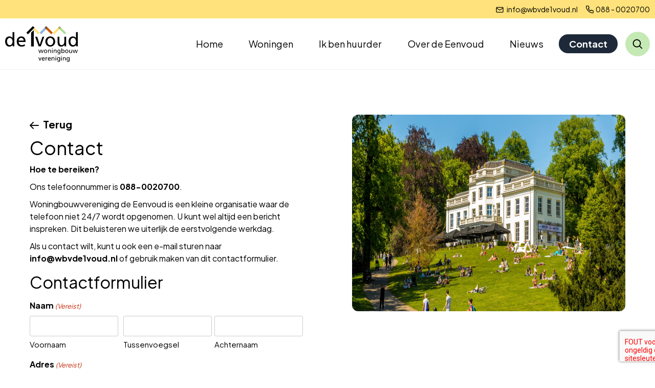

--- FILE ---
content_type: text/html; charset=UTF-8
request_url: https://wbvde1voud.nl/contact/
body_size: 25073
content:
<!doctype html>
<html lang="nl-NL">
<head>
    <meta charset="UTF-8">
<script type="text/javascript">
/* <![CDATA[ */
var gform;gform||(document.addEventListener("gform_main_scripts_loaded",function(){gform.scriptsLoaded=!0}),document.addEventListener("gform/theme/scripts_loaded",function(){gform.themeScriptsLoaded=!0}),window.addEventListener("DOMContentLoaded",function(){gform.domLoaded=!0}),gform={domLoaded:!1,scriptsLoaded:!1,themeScriptsLoaded:!1,isFormEditor:()=>"function"==typeof InitializeEditor,callIfLoaded:function(o){return!(!gform.domLoaded||!gform.scriptsLoaded||!gform.themeScriptsLoaded&&!gform.isFormEditor()||(gform.isFormEditor()&&console.warn("The use of gform.initializeOnLoaded() is deprecated in the form editor context and will be removed in Gravity Forms 3.1."),o(),0))},initializeOnLoaded:function(o){gform.callIfLoaded(o)||(document.addEventListener("gform_main_scripts_loaded",()=>{gform.scriptsLoaded=!0,gform.callIfLoaded(o)}),document.addEventListener("gform/theme/scripts_loaded",()=>{gform.themeScriptsLoaded=!0,gform.callIfLoaded(o)}),window.addEventListener("DOMContentLoaded",()=>{gform.domLoaded=!0,gform.callIfLoaded(o)}))},hooks:{action:{},filter:{}},addAction:function(o,r,e,t){gform.addHook("action",o,r,e,t)},addFilter:function(o,r,e,t){gform.addHook("filter",o,r,e,t)},doAction:function(o){gform.doHook("action",o,arguments)},applyFilters:function(o){return gform.doHook("filter",o,arguments)},removeAction:function(o,r){gform.removeHook("action",o,r)},removeFilter:function(o,r,e){gform.removeHook("filter",o,r,e)},addHook:function(o,r,e,t,n){null==gform.hooks[o][r]&&(gform.hooks[o][r]=[]);var d=gform.hooks[o][r];null==n&&(n=r+"_"+d.length),gform.hooks[o][r].push({tag:n,callable:e,priority:t=null==t?10:t})},doHook:function(r,o,e){var t;if(e=Array.prototype.slice.call(e,1),null!=gform.hooks[r][o]&&((o=gform.hooks[r][o]).sort(function(o,r){return o.priority-r.priority}),o.forEach(function(o){"function"!=typeof(t=o.callable)&&(t=window[t]),"action"==r?t.apply(null,e):e[0]=t.apply(null,e)})),"filter"==r)return e[0]},removeHook:function(o,r,t,n){var e;null!=gform.hooks[o][r]&&(e=(e=gform.hooks[o][r]).filter(function(o,r,e){return!!(null!=n&&n!=o.tag||null!=t&&t!=o.priority)}),gform.hooks[o][r]=e)}});
/* ]]> */
</script>

    <link rel="profile" href="https://gmpg.org/xfn/11">
    <meta name="theme-color" content="#ffffff">
  <meta name='robots' content='index, follow, max-image-preview:large, max-snippet:-1, max-video-preview:-1' />
<meta name="viewport" content="width=device-width, initial-scale=1, maximum-scale=1">
	<!-- This site is optimized with the Yoast SEO plugin v26.7 - https://yoast.com/wordpress/plugins/seo/ -->
	<title>Contact - De1voud</title>
<link data-rocket-prefetch href="https://www.gstatic.com" rel="dns-prefetch">
<link data-rocket-prefetch href="https://www.google.com" rel="dns-prefetch">
<link data-rocket-prefetch href="https://snazzymaps.com" rel="dns-prefetch">
<link data-rocket-prefetch href="https://www.googletagmanager.com" rel="dns-prefetch">
<link data-rocket-prefetch href="https://platform.twitter.com" rel="dns-prefetch"><link rel="preload" data-rocket-preload as="image" href="https://wbvde1voud.nl/wp-content/uploads/2023/03/image-contact.jpg" fetchpriority="high">
	<link rel="canonical" href="https://wbvde1voud.nl/contact/" />
	<meta property="og:locale" content="nl_NL" />
	<meta property="og:type" content="article" />
	<meta property="og:title" content="Contact - De1voud" />
	<meta property="og:description" content="Hoe te bereiken? Ons telefoonnummer is 088-0020700. Woningbouwvereniging de Eenvoud is een kleine organisatie waar de telefoon niet 24/7 wordt opgenomen. U kunt wel altijd een bericht inspreken. Dit beluisteren we uiterlijk de eerstvolgende werkdag. Als u contact wilt, kunt u ook een e-mail sturen naar info@wbvde1voud.nl of gebruik maken van dit contactformulier." />
	<meta property="og:url" content="https://wbvde1voud.nl/contact/" />
	<meta property="og:site_name" content="De1voud" />
	<meta property="article:modified_time" content="2023-04-25T10:56:24+00:00" />
	<meta property="og:image" content="https://wbvde1voud.nl/wp-content/uploads/2023/03/image-contact.jpg" />
	<meta property="og:image:width" content="1920" />
	<meta property="og:image:height" content="881" />
	<meta property="og:image:type" content="image/jpeg" />
	<meta name="twitter:card" content="summary_large_image" />
	<meta name="twitter:label1" content="Geschatte leestijd" />
	<meta name="twitter:data1" content="1 minuut" />
	<script type="application/ld+json" class="yoast-schema-graph">{"@context":"https://schema.org","@graph":[{"@type":"WebPage","@id":"https://wbvde1voud.nl/contact/","url":"https://wbvde1voud.nl/contact/","name":"Contact - De1voud","isPartOf":{"@id":"https://wbvde1voud.nl/#website"},"primaryImageOfPage":{"@id":"https://wbvde1voud.nl/contact/#primaryimage"},"image":{"@id":"https://wbvde1voud.nl/contact/#primaryimage"},"thumbnailUrl":"https://wbvde1voud.nl/wp-content/uploads/2023/03/image-contact.jpg","datePublished":"2023-03-08T13:56:10+00:00","dateModified":"2023-04-25T10:56:24+00:00","breadcrumb":{"@id":"https://wbvde1voud.nl/contact/#breadcrumb"},"inLanguage":"nl-NL","potentialAction":[{"@type":"ReadAction","target":["https://wbvde1voud.nl/contact/"]}]},{"@type":"ImageObject","inLanguage":"nl-NL","@id":"https://wbvde1voud.nl/contact/#primaryimage","url":"https://wbvde1voud.nl/wp-content/uploads/2023/03/image-contact.jpg","contentUrl":"https://wbvde1voud.nl/wp-content/uploads/2023/03/image-contact.jpg","width":1920,"height":881},{"@type":"BreadcrumbList","@id":"https://wbvde1voud.nl/contact/#breadcrumb","itemListElement":[{"@type":"ListItem","position":1,"name":"Home","item":"https://wbvde1voud.nl/"},{"@type":"ListItem","position":2,"name":"Contact"}]},{"@type":"WebSite","@id":"https://wbvde1voud.nl/#website","url":"https://wbvde1voud.nl/","name":"De1voud","description":"Huurwoningen in Arnhem","publisher":{"@id":"https://wbvde1voud.nl/#organization"},"potentialAction":[{"@type":"SearchAction","target":{"@type":"EntryPoint","urlTemplate":"https://wbvde1voud.nl/?s={search_term_string}"},"query-input":{"@type":"PropertyValueSpecification","valueRequired":true,"valueName":"search_term_string"}}],"inLanguage":"nl-NL"},{"@type":"Organization","@id":"https://wbvde1voud.nl/#organization","name":"De1voud","url":"https://wbvde1voud.nl/","logo":{"@type":"ImageObject","inLanguage":"nl-NL","@id":"https://wbvde1voud.nl/#/schema/logo/image/","url":"https://wbvde1voud.nl/wp-content/uploads/2023/02/logo-deeenvoud-black.svg","contentUrl":"https://wbvde1voud.nl/wp-content/uploads/2023/02/logo-deeenvoud-black.svg","caption":"De1voud"},"image":{"@id":"https://wbvde1voud.nl/#/schema/logo/image/"}}]}</script>
	<!-- / Yoast SEO plugin. -->


<link rel='dns-prefetch' href='//platform.twitter.com' />
<link rel='dns-prefetch' href='//www.google.com' />

<link rel="alternate" type="application/rss+xml" title="De1voud &raquo; feed" href="https://wbvde1voud.nl/feed/" />
<link rel="alternate" type="application/rss+xml" title="De1voud &raquo; reacties feed" href="https://wbvde1voud.nl/comments/feed/" />
<link rel="alternate" title="oEmbed (JSON)" type="application/json+oembed" href="https://wbvde1voud.nl/wp-json/oembed/1.0/embed?url=https%3A%2F%2Fwbvde1voud.nl%2Fcontact%2F" />
<link rel="alternate" title="oEmbed (XML)" type="text/xml+oembed" href="https://wbvde1voud.nl/wp-json/oembed/1.0/embed?url=https%3A%2F%2Fwbvde1voud.nl%2Fcontact%2F&#038;format=xml" />
<style id='wp-img-auto-sizes-contain-inline-css' type='text/css'>
img:is([sizes=auto i],[sizes^="auto," i]){contain-intrinsic-size:3000px 1500px}
/*# sourceURL=wp-img-auto-sizes-contain-inline-css */
</style>
<style id='wp-block-library-inline-css' type='text/css'>
:root{--wp-block-synced-color:#7a00df;--wp-block-synced-color--rgb:122,0,223;--wp-bound-block-color:var(--wp-block-synced-color);--wp-editor-canvas-background:#ddd;--wp-admin-theme-color:#007cba;--wp-admin-theme-color--rgb:0,124,186;--wp-admin-theme-color-darker-10:#006ba1;--wp-admin-theme-color-darker-10--rgb:0,107,160.5;--wp-admin-theme-color-darker-20:#005a87;--wp-admin-theme-color-darker-20--rgb:0,90,135;--wp-admin-border-width-focus:2px}@media (min-resolution:192dpi){:root{--wp-admin-border-width-focus:1.5px}}.wp-element-button{cursor:pointer}:root .has-very-light-gray-background-color{background-color:#eee}:root .has-very-dark-gray-background-color{background-color:#313131}:root .has-very-light-gray-color{color:#eee}:root .has-very-dark-gray-color{color:#313131}:root .has-vivid-green-cyan-to-vivid-cyan-blue-gradient-background{background:linear-gradient(135deg,#00d084,#0693e3)}:root .has-purple-crush-gradient-background{background:linear-gradient(135deg,#34e2e4,#4721fb 50%,#ab1dfe)}:root .has-hazy-dawn-gradient-background{background:linear-gradient(135deg,#faaca8,#dad0ec)}:root .has-subdued-olive-gradient-background{background:linear-gradient(135deg,#fafae1,#67a671)}:root .has-atomic-cream-gradient-background{background:linear-gradient(135deg,#fdd79a,#004a59)}:root .has-nightshade-gradient-background{background:linear-gradient(135deg,#330968,#31cdcf)}:root .has-midnight-gradient-background{background:linear-gradient(135deg,#020381,#2874fc)}:root{--wp--preset--font-size--normal:16px;--wp--preset--font-size--huge:42px}.has-regular-font-size{font-size:1em}.has-larger-font-size{font-size:2.625em}.has-normal-font-size{font-size:var(--wp--preset--font-size--normal)}.has-huge-font-size{font-size:var(--wp--preset--font-size--huge)}.has-text-align-center{text-align:center}.has-text-align-left{text-align:left}.has-text-align-right{text-align:right}.has-fit-text{white-space:nowrap!important}#end-resizable-editor-section{display:none}.aligncenter{clear:both}.items-justified-left{justify-content:flex-start}.items-justified-center{justify-content:center}.items-justified-right{justify-content:flex-end}.items-justified-space-between{justify-content:space-between}.screen-reader-text{border:0;clip-path:inset(50%);height:1px;margin:-1px;overflow:hidden;padding:0;position:absolute;width:1px;word-wrap:normal!important}.screen-reader-text:focus{background-color:#ddd;clip-path:none;color:#444;display:block;font-size:1em;height:auto;left:5px;line-height:normal;padding:15px 23px 14px;text-decoration:none;top:5px;width:auto;z-index:100000}html :where(.has-border-color){border-style:solid}html :where([style*=border-top-color]){border-top-style:solid}html :where([style*=border-right-color]){border-right-style:solid}html :where([style*=border-bottom-color]){border-bottom-style:solid}html :where([style*=border-left-color]){border-left-style:solid}html :where([style*=border-width]){border-style:solid}html :where([style*=border-top-width]){border-top-style:solid}html :where([style*=border-right-width]){border-right-style:solid}html :where([style*=border-bottom-width]){border-bottom-style:solid}html :where([style*=border-left-width]){border-left-style:solid}html :where(img[class*=wp-image-]){height:auto;max-width:100%}:where(figure){margin:0 0 1em}html :where(.is-position-sticky){--wp-admin--admin-bar--position-offset:var(--wp-admin--admin-bar--height,0px)}@media screen and (max-width:600px){html :where(.is-position-sticky){--wp-admin--admin-bar--position-offset:0px}}

/*# sourceURL=wp-block-library-inline-css */
</style><style id='global-styles-inline-css' type='text/css'>
:root{--wp--preset--aspect-ratio--square: 1;--wp--preset--aspect-ratio--4-3: 4/3;--wp--preset--aspect-ratio--3-4: 3/4;--wp--preset--aspect-ratio--3-2: 3/2;--wp--preset--aspect-ratio--2-3: 2/3;--wp--preset--aspect-ratio--16-9: 16/9;--wp--preset--aspect-ratio--9-16: 9/16;--wp--preset--color--black: #000000;--wp--preset--color--cyan-bluish-gray: #abb8c3;--wp--preset--color--white: #ffffff;--wp--preset--color--pale-pink: #f78da7;--wp--preset--color--vivid-red: #cf2e2e;--wp--preset--color--luminous-vivid-orange: #ff6900;--wp--preset--color--luminous-vivid-amber: #fcb900;--wp--preset--color--light-green-cyan: #7bdcb5;--wp--preset--color--vivid-green-cyan: #00d084;--wp--preset--color--pale-cyan-blue: #8ed1fc;--wp--preset--color--vivid-cyan-blue: #0693e3;--wp--preset--color--vivid-purple: #9b51e0;--wp--preset--gradient--vivid-cyan-blue-to-vivid-purple: linear-gradient(135deg,rgb(6,147,227) 0%,rgb(155,81,224) 100%);--wp--preset--gradient--light-green-cyan-to-vivid-green-cyan: linear-gradient(135deg,rgb(122,220,180) 0%,rgb(0,208,130) 100%);--wp--preset--gradient--luminous-vivid-amber-to-luminous-vivid-orange: linear-gradient(135deg,rgb(252,185,0) 0%,rgb(255,105,0) 100%);--wp--preset--gradient--luminous-vivid-orange-to-vivid-red: linear-gradient(135deg,rgb(255,105,0) 0%,rgb(207,46,46) 100%);--wp--preset--gradient--very-light-gray-to-cyan-bluish-gray: linear-gradient(135deg,rgb(238,238,238) 0%,rgb(169,184,195) 100%);--wp--preset--gradient--cool-to-warm-spectrum: linear-gradient(135deg,rgb(74,234,220) 0%,rgb(151,120,209) 20%,rgb(207,42,186) 40%,rgb(238,44,130) 60%,rgb(251,105,98) 80%,rgb(254,248,76) 100%);--wp--preset--gradient--blush-light-purple: linear-gradient(135deg,rgb(255,206,236) 0%,rgb(152,150,240) 100%);--wp--preset--gradient--blush-bordeaux: linear-gradient(135deg,rgb(254,205,165) 0%,rgb(254,45,45) 50%,rgb(107,0,62) 100%);--wp--preset--gradient--luminous-dusk: linear-gradient(135deg,rgb(255,203,112) 0%,rgb(199,81,192) 50%,rgb(65,88,208) 100%);--wp--preset--gradient--pale-ocean: linear-gradient(135deg,rgb(255,245,203) 0%,rgb(182,227,212) 50%,rgb(51,167,181) 100%);--wp--preset--gradient--electric-grass: linear-gradient(135deg,rgb(202,248,128) 0%,rgb(113,206,126) 100%);--wp--preset--gradient--midnight: linear-gradient(135deg,rgb(2,3,129) 0%,rgb(40,116,252) 100%);--wp--preset--font-size--small: 13px;--wp--preset--font-size--medium: 20px;--wp--preset--font-size--large: 36px;--wp--preset--font-size--x-large: 42px;--wp--preset--spacing--20: 0.44rem;--wp--preset--spacing--30: 0.67rem;--wp--preset--spacing--40: 1rem;--wp--preset--spacing--50: 1.5rem;--wp--preset--spacing--60: 2.25rem;--wp--preset--spacing--70: 3.38rem;--wp--preset--spacing--80: 5.06rem;--wp--preset--shadow--natural: 6px 6px 9px rgba(0, 0, 0, 0.2);--wp--preset--shadow--deep: 12px 12px 50px rgba(0, 0, 0, 0.4);--wp--preset--shadow--sharp: 6px 6px 0px rgba(0, 0, 0, 0.2);--wp--preset--shadow--outlined: 6px 6px 0px -3px rgb(255, 255, 255), 6px 6px rgb(0, 0, 0);--wp--preset--shadow--crisp: 6px 6px 0px rgb(0, 0, 0);}:where(.is-layout-flex){gap: 0.5em;}:where(.is-layout-grid){gap: 0.5em;}body .is-layout-flex{display: flex;}.is-layout-flex{flex-wrap: wrap;align-items: center;}.is-layout-flex > :is(*, div){margin: 0;}body .is-layout-grid{display: grid;}.is-layout-grid > :is(*, div){margin: 0;}:where(.wp-block-columns.is-layout-flex){gap: 2em;}:where(.wp-block-columns.is-layout-grid){gap: 2em;}:where(.wp-block-post-template.is-layout-flex){gap: 1.25em;}:where(.wp-block-post-template.is-layout-grid){gap: 1.25em;}.has-black-color{color: var(--wp--preset--color--black) !important;}.has-cyan-bluish-gray-color{color: var(--wp--preset--color--cyan-bluish-gray) !important;}.has-white-color{color: var(--wp--preset--color--white) !important;}.has-pale-pink-color{color: var(--wp--preset--color--pale-pink) !important;}.has-vivid-red-color{color: var(--wp--preset--color--vivid-red) !important;}.has-luminous-vivid-orange-color{color: var(--wp--preset--color--luminous-vivid-orange) !important;}.has-luminous-vivid-amber-color{color: var(--wp--preset--color--luminous-vivid-amber) !important;}.has-light-green-cyan-color{color: var(--wp--preset--color--light-green-cyan) !important;}.has-vivid-green-cyan-color{color: var(--wp--preset--color--vivid-green-cyan) !important;}.has-pale-cyan-blue-color{color: var(--wp--preset--color--pale-cyan-blue) !important;}.has-vivid-cyan-blue-color{color: var(--wp--preset--color--vivid-cyan-blue) !important;}.has-vivid-purple-color{color: var(--wp--preset--color--vivid-purple) !important;}.has-black-background-color{background-color: var(--wp--preset--color--black) !important;}.has-cyan-bluish-gray-background-color{background-color: var(--wp--preset--color--cyan-bluish-gray) !important;}.has-white-background-color{background-color: var(--wp--preset--color--white) !important;}.has-pale-pink-background-color{background-color: var(--wp--preset--color--pale-pink) !important;}.has-vivid-red-background-color{background-color: var(--wp--preset--color--vivid-red) !important;}.has-luminous-vivid-orange-background-color{background-color: var(--wp--preset--color--luminous-vivid-orange) !important;}.has-luminous-vivid-amber-background-color{background-color: var(--wp--preset--color--luminous-vivid-amber) !important;}.has-light-green-cyan-background-color{background-color: var(--wp--preset--color--light-green-cyan) !important;}.has-vivid-green-cyan-background-color{background-color: var(--wp--preset--color--vivid-green-cyan) !important;}.has-pale-cyan-blue-background-color{background-color: var(--wp--preset--color--pale-cyan-blue) !important;}.has-vivid-cyan-blue-background-color{background-color: var(--wp--preset--color--vivid-cyan-blue) !important;}.has-vivid-purple-background-color{background-color: var(--wp--preset--color--vivid-purple) !important;}.has-black-border-color{border-color: var(--wp--preset--color--black) !important;}.has-cyan-bluish-gray-border-color{border-color: var(--wp--preset--color--cyan-bluish-gray) !important;}.has-white-border-color{border-color: var(--wp--preset--color--white) !important;}.has-pale-pink-border-color{border-color: var(--wp--preset--color--pale-pink) !important;}.has-vivid-red-border-color{border-color: var(--wp--preset--color--vivid-red) !important;}.has-luminous-vivid-orange-border-color{border-color: var(--wp--preset--color--luminous-vivid-orange) !important;}.has-luminous-vivid-amber-border-color{border-color: var(--wp--preset--color--luminous-vivid-amber) !important;}.has-light-green-cyan-border-color{border-color: var(--wp--preset--color--light-green-cyan) !important;}.has-vivid-green-cyan-border-color{border-color: var(--wp--preset--color--vivid-green-cyan) !important;}.has-pale-cyan-blue-border-color{border-color: var(--wp--preset--color--pale-cyan-blue) !important;}.has-vivid-cyan-blue-border-color{border-color: var(--wp--preset--color--vivid-cyan-blue) !important;}.has-vivid-purple-border-color{border-color: var(--wp--preset--color--vivid-purple) !important;}.has-vivid-cyan-blue-to-vivid-purple-gradient-background{background: var(--wp--preset--gradient--vivid-cyan-blue-to-vivid-purple) !important;}.has-light-green-cyan-to-vivid-green-cyan-gradient-background{background: var(--wp--preset--gradient--light-green-cyan-to-vivid-green-cyan) !important;}.has-luminous-vivid-amber-to-luminous-vivid-orange-gradient-background{background: var(--wp--preset--gradient--luminous-vivid-amber-to-luminous-vivid-orange) !important;}.has-luminous-vivid-orange-to-vivid-red-gradient-background{background: var(--wp--preset--gradient--luminous-vivid-orange-to-vivid-red) !important;}.has-very-light-gray-to-cyan-bluish-gray-gradient-background{background: var(--wp--preset--gradient--very-light-gray-to-cyan-bluish-gray) !important;}.has-cool-to-warm-spectrum-gradient-background{background: var(--wp--preset--gradient--cool-to-warm-spectrum) !important;}.has-blush-light-purple-gradient-background{background: var(--wp--preset--gradient--blush-light-purple) !important;}.has-blush-bordeaux-gradient-background{background: var(--wp--preset--gradient--blush-bordeaux) !important;}.has-luminous-dusk-gradient-background{background: var(--wp--preset--gradient--luminous-dusk) !important;}.has-pale-ocean-gradient-background{background: var(--wp--preset--gradient--pale-ocean) !important;}.has-electric-grass-gradient-background{background: var(--wp--preset--gradient--electric-grass) !important;}.has-midnight-gradient-background{background: var(--wp--preset--gradient--midnight) !important;}.has-small-font-size{font-size: var(--wp--preset--font-size--small) !important;}.has-medium-font-size{font-size: var(--wp--preset--font-size--medium) !important;}.has-large-font-size{font-size: var(--wp--preset--font-size--large) !important;}.has-x-large-font-size{font-size: var(--wp--preset--font-size--x-large) !important;}
/*# sourceURL=global-styles-inline-css */
</style>

<style id='classic-theme-styles-inline-css' type='text/css'>
/*! This file is auto-generated */
.wp-block-button__link{color:#fff;background-color:#32373c;border-radius:9999px;box-shadow:none;text-decoration:none;padding:calc(.667em + 2px) calc(1.333em + 2px);font-size:1.125em}.wp-block-file__button{background:#32373c;color:#fff;text-decoration:none}
/*# sourceURL=/wp-includes/css/classic-themes.min.css */
</style>
<link data-minify="1" rel='stylesheet' id='pgc-simply-gallery-plugin-lightbox-style-css' href='https://wbvde1voud.nl/wp-content/cache/min/1/wp-content/plugins/simply-gallery-block/plugins/pgc_sgb_lightbox.min.style.css?ver=1767348222' type='text/css' media='all' />
<link data-minify="1" rel='stylesheet' id='app-css' href='https://wbvde1voud.nl/wp-content/cache/min/1/wp-content/themes/De1voud/build/css/app.20f8dc.css?ver=1767348222' type='text/css' media='all' />
<link data-minify="1" rel='stylesheet' id='gform_basic-css' href='https://wbvde1voud.nl/wp-content/cache/min/1/wp-content/plugins/gravityforms/assets/css/dist/basic.min.css?ver=1767349865' type='text/css' media='all' />
<link rel='stylesheet' id='gform_theme_components-css' href='https://wbvde1voud.nl/wp-content/plugins/gravityforms/assets/css/dist/theme-components.min.css?ver=2.9.25' type='text/css' media='all' />
<link rel='stylesheet' id='gform_theme-css' href='https://wbvde1voud.nl/wp-content/plugins/gravityforms/assets/css/dist/theme.min.css?ver=2.9.25' type='text/css' media='all' />
<link rel='stylesheet' id='wp-block-paragraph-css' href='https://wbvde1voud.nl/wp-includes/blocks/paragraph/style.min.css?ver=6.9' type='text/css' media='all' />
<script type="text/javascript" src="https://wbvde1voud.nl/wp-includes/js/jquery/jquery.min.js?ver=3.7.1" id="jquery-core-js"></script>
<script type="text/javascript" src="https://wbvde1voud.nl/wp-includes/js/jquery/jquery-migrate.min.js?ver=3.4.1" id="jquery-migrate-js"></script>
<script type="text/javascript" defer='defer' src="https://wbvde1voud.nl/wp-content/plugins/gravityforms/js/jquery.json.min.js?ver=2.9.25" id="gform_json-js"></script>
<script type="text/javascript" id="gform_gravityforms-js-extra">
/* <![CDATA[ */
var gf_global = {"gf_currency_config":{"name":"Euro","symbol_left":"","symbol_right":"&#8364;","symbol_padding":" ","thousand_separator":".","decimal_separator":",","decimals":2,"code":"EUR"},"base_url":"https://wbvde1voud.nl/wp-content/plugins/gravityforms","number_formats":[],"spinnerUrl":"https://wbvde1voud.nl/wp-content/plugins/gravityforms/images/spinner.svg","version_hash":"08227bce85fa1afd449df0f2f4650cd1","strings":{"newRowAdded":"Nieuwe rij toegevoegd.","rowRemoved":"Rij verwijderd","formSaved":"Het formulier is opgeslagen. De inhoud bevat de link om terug te keren en het formulier in te vullen."}};
var gform_i18n = {"datepicker":{"days":{"monday":"Ma","tuesday":"Di","wednesday":"Wo","thursday":"Do","friday":"Vr","saturday":"Za","sunday":"Zo"},"months":{"january":"Januari","february":"Februari","march":"Maart","april":"April","may":"Mei","june":"Juni","july":"Juli","august":"Augustus","september":"September","october":"Oktober","november":"November","december":"December"},"firstDay":1,"iconText":"Selecteer een datum"}};
var gf_legacy_multi = {"8":""};
var gform_gravityforms = {"strings":{"invalid_file_extension":"Dit bestandstype is niet toegestaan. Moet \u00e9\u00e9n van de volgende zijn:","delete_file":"Dit bestand verwijderen","in_progress":"in behandeling","file_exceeds_limit":"Bestand overschrijdt limiet bestandsgrootte","illegal_extension":"Dit type bestand is niet toegestaan.","max_reached":"Maximale aantal bestanden bereikt","unknown_error":"Er was een probleem bij het opslaan van het bestand op de server","currently_uploading":"Wacht tot het uploaden is voltooid","cancel":"Annuleren","cancel_upload":"Deze upload annuleren","cancelled":"Geannuleerd","error":"Fout","message":"Bericht"},"vars":{"images_url":"https://wbvde1voud.nl/wp-content/plugins/gravityforms/images"}};
//# sourceURL=gform_gravityforms-js-extra
/* ]]> */
</script>
<script type="text/javascript" id="gform_gravityforms-js-before">
/* <![CDATA[ */

//# sourceURL=gform_gravityforms-js-before
/* ]]> */
</script>
<script type="text/javascript" defer='defer' src="https://wbvde1voud.nl/wp-content/plugins/gravityforms/js/gravityforms.min.js?ver=2.9.25" id="gform_gravityforms-js"></script>
<script type="text/javascript" defer='defer' src="https://www.google.com/recaptcha/api.js?hl=nl&amp;ver=6.9#038;render=explicit" id="gform_recaptcha-js"></script>
<script type="text/javascript" defer='defer' src="https://wbvde1voud.nl/wp-content/plugins/gravityforms/assets/js/dist/utils.min.js?ver=48a3755090e76a154853db28fc254681" id="gform_gravityforms_utils-js"></script>
<link rel="https://api.w.org/" href="https://wbvde1voud.nl/wp-json/" /><link rel="alternate" title="JSON" type="application/json" href="https://wbvde1voud.nl/wp-json/wp/v2/pages/2370" /><link rel="EditURI" type="application/rsd+xml" title="RSD" href="https://wbvde1voud.nl/xmlrpc.php?rsd" />
<meta name="generator" content="WordPress 6.9" />
<link rel='shortlink' href='https://wbvde1voud.nl/?p=2370' />
<noscript><style>.simply-gallery-amp{ display: block !important; }</style></noscript><noscript><style>.sgb-preloader{ display: none !important; }</style></noscript><link rel="icon" href="https://wbvde1voud.nl/wp-content/uploads/2023/03/cropped-de1voud-03-32x32.png" sizes="32x32" />
<link rel="icon" href="https://wbvde1voud.nl/wp-content/uploads/2023/03/cropped-de1voud-03-192x192.png" sizes="192x192" />
<link rel="apple-touch-icon" href="https://wbvde1voud.nl/wp-content/uploads/2023/03/cropped-de1voud-03-180x180.png" />
<meta name="msapplication-TileImage" content="https://wbvde1voud.nl/wp-content/uploads/2023/03/cropped-de1voud-03-270x270.png" />
<meta name="generator" content="WP Rocket 3.20.3" data-wpr-features="wpr_minify_js wpr_preconnect_external_domains wpr_oci wpr_minify_css wpr_preload_links wpr_desktop" /></head>

<body class="wp-singular page-template-default page page-id-2370 wp-custom-logo wp-theme-De1voud no-sidebar">
<div id="page" class="site">

  <section class="headersection search" id="searchoverlay">
    <div onclick="closeSearch()" id="closesearchoverlay" class="absolute close pr-6 pt-6 right-0 top-0 cursor-pointer">
        <svg height='50px' width='50px'  fill="#000000" xmlns="http://www.w3.org/2000/svg" xmlns:xlink="http://www.w3.org/1999/xlink" version="1.1" x="0px" y="0px" viewBox="0 0 100 100" style="enable-background:new 0 0 100 100;" xml:space="preserve"><path d="M89.6,81.9L57.6,50l31.9-31.9l0.1-0.1c1.8-2,1.8-5.1-0.1-6.9c-1-1-2.3-1.5-3.7-1.5c-1.3,0-2.5,0.6-3.4,1.5L50.5,43l-32.9-33  c-1-1-2.3-1.5-3.7-1.5c-1.3,0-2.5,0.6-3.4,1.5c-0.9,1-1.5,2.3-1.4,3.6c0,1.3,0.6,2.5,1.5,3.4l32.9,33l-33,33c-1,1-1.5,2.3-1.5,3.7  c0,1.3,0.6,2.5,1.5,3.4c0.7,0.6,1.8,1.4,3.5,1.4c1.8,0,2.9-0.8,3.6-1.4l33-33L82.5,89c0.7,0.7,1.8,1.4,3.6,1.4  c1.8,0,2.9-0.8,3.6-1.4c1-1,1.5-2.3,1.5-3.7C91.1,84,90.6,82.8,89.6,81.9z"></path></svg>
    </div>
    <div class="wrapper">
        <div class="search-wrap">
          <form role="search" method="get" id="searchform4" class="search-form" action="https://wbvde1voud.nl/">
				<label>
					<span class="screen-reader-text">Zoeken naar:</span>
					<input type="search" id="search_field" class="search-field" placeholder="Zoeken &hellip;" value="" name="s"/>
				</label>
				<button type="submit" form="searchform4"><svg width="20" height="20px" viewBox="0 0 16 17" version="1.1" xmlns="http://www.w3.org/2000/svg" style="display:inline-block" xmlns:xlink="http://www.w3.org/1999/xlink">
    <defs>
        <path d="M6.72916667,0.583333333 C10.4455828,0.583333333 13.4583333,3.59608387 13.4583333,7.3125 C13.4583333,8.88536864 12.9186992,10.332199 12.0144738,11.4779482 L15.6014595,15.0652071 C15.9106246,15.3743722 15.9106246,15.8756278 15.6014595,16.1847929 C15.2922945,16.4939579 14.7910389,16.4939579 14.4818738,16.1847929 L14.4818738,16.1847929 L10.8946149,12.5978071 C9.74886564,13.5020325 8.3020353,14.0416667 6.72916667,14.0416667 C3.01275054,14.0416667 0,11.0289161 0,7.3125 C0,3.59608387 3.01275054,0.583333333 6.72916667,0.583333333 Z M6.72916667,2.16666667 C3.88720139,2.16666667 1.58333333,4.47053473 1.58333333,7.3125 C1.58333333,10.1544653 3.88720139,12.4583333 6.72916667,12.4583333 C8.1386836,12.4583333 9.41583839,11.8916236 10.3452096,10.9736256 L10.3652071,10.9485405 C10.3728724,10.9408752 10.3806557,10.9334 10.3885513,10.9261149 C11.3082903,9.99917172 11.875,8.72201694 11.875,7.3125 C11.875,4.47053473 9.57113194,2.16666667 6.72916667,2.16666667 Z" id="search-1"></path>
    </defs>
    <g id="🚀-|-[DS]:-Assets" stroke="none" stroke-width="1" fill="none" fill-rule="evenodd">
        <mask id="search-2" fill="white">
            <use xlink:href="#search-1"></use>
        </mask>
        <use id="de1voud-icon-search-orange" fill="#67ac53" fill-rule="nonzero" xlink:href="#search-1"></use>
    </g>
</svg></button>
			</form>        </div>
    </div>
</section>      <header id="masthead" class="site-header" itemscope itemtype="https://schema.org/WPHeader" data-top="0"
              data-scroll="100">

          <div class="subheader bg-yellow py-2">
              <div class="wrapper flex justify-end">
                  <div class="flex">
                      <div class="subheader-email flex items-center">
                          <span class="headericon-mail">
                               <svg width="24px" height="24px" viewBox="0 0 24 24" version="1.1" xmlns="http://www.w3.org/2000/svg" xmlns:xlink="http://www.w3.org/1999/xlink">
                        <g stroke="none" stroke-width="1" fill="#000000" fill-rule="evenodd">
                             <g transform="translate(1.000000, 4.000000)">
                                <path d="M17.5000751,2.375 C18.9458243,2.375 20.1250751,3.44194124 20.1250751,4.75 L20.1250751,14.25 C20.1250751,15.5580588 18.9458243,16.625 17.5000751,16.625 L3.50007513,16.625 C2.05432597,16.625 0.875075129,15.5580588 0.875075129,14.25 L0.875075129,4.75 C0.875075129,3.44194124 2.05432597,2.375 3.50007513,2.375 L17.5000751,2.375 Z M18.375,6.27 L11.0018547,10.9402253 C10.7005745,11.131036 10.2995757,11.131036 9.99829558,10.9402253 L9.99829558,10.9402253 L2.625,6.27 L2.62507513,14.25 C2.62507513,14.6836079 3.02082429,15.0416667 3.50007513,15.0416667 L17.5000751,15.0416667 C17.979326,15.0416667 18.3750751,14.6836079 18.3750751,14.25 L18.375,6.27 Z M17.5000751,3.95833333 L3.50007513,3.95833333 C3.16057006,3.95833333 2.86296962,4.13802215 2.71828048,4.39696519 L10.5000751,9.32531435 L18.2818698,4.39696519 C18.1371806,4.13802215 17.8395802,3.95833333 17.5000751,3.95833333 Z" id="path-15"></path>
                             </g>
                        </g>
                    </svg>                          </span>
                          <span class="text-sm ml-1">
							  <a href="mailto:info@wbvde1voud.nl">info@wbvde1voud.nl</a>
                          </span>
                      </div>
                      <div class="subheader-telephone flex items-center">
                          <span class="ml-4 headericon-phone">
                              <svg id="Layer_1" data-name="Layer 1" xmlns="http://www.w3.org/2000/svg" viewBox="0 0 24 24" width="20px" height="20px">
                        <defs></defs>
                            <g id="EXPORT">
                                <g id="tso-icon-06-phone">
                                    <path id="Shape" class="cls-1" fill="#000000" d="M22,17.53a1.13,1.13,0,0,0-.95-1.16,15.29,15.29,0,0,1-3.39-.84,1.12,1.12,0,0,0-1.18.24l-1.42,1.42a1.1,1.1,0,0,1-1.34.18,19.08,19.08,0,0,1-7.13-7.11,1.12,1.12,0,0,1,.19-1.34L8.19,7.51a1.1,1.1,0,0,0,.25-1.18A15.26,15.26,0,0,1,7.6,3,1.12,1.12,0,0,0,6.47,2H3.12A1.11,1.11,0,0,0,2,3.2a21,21,0,0,0,3.27,9.19,20.67,20.67,0,0,0,6.37,6.36A21.16,21.16,0,0,0,20.78,22a1.17,1.17,0,0,0,.86-.29,1.15,1.15,0,0,0,.36-.83Zm2,3.17a3.29,3.29,0,0,1-1.07,2.44,3.33,3.33,0,0,1-2.54.85,22.9,22.9,0,0,1-9.93-3.53,22.6,22.6,0,0,1-6.91-6.89A22.73,22.73,0,0,1,0,3.58,3.29,3.29,0,0,1,3.29,0H6.57A3.29,3.29,0,0,1,9.86,2.83a12.69,12.69,0,0,0,.7,2.84,3.26,3.26,0,0,1-.74,3.47L9,9.92a16.5,16.5,0,0,0,5,5l.79-.79a3.3,3.3,0,0,1,3.47-.74,13.21,13.21,0,0,0,2.85.71A3.29,3.29,0,0,1,24,17.44Z" transform="translate(0 0)">
                                    </path>
                                </g>
                            </g>
                  </svg>                          </span>
                          <span class="text-sm ml-1">
							  <a href="tel:088 - 0020700">088 - 0020700</a>
                          </span>
                      </div>
                  </div>
              </div>
          </div>
          <div id="header">
              <div class="wrapper flex h-full items-center justify-between">
                  <a href="https://wbvde1voud.nl" class="flex items-center logo w-1/3 lg:w-1/4 md:m-0">
                      <img src="https://wbvde1voud.nl/wp-content/uploads/2023/02/logo-deeenvoud-light.svg" alt="">
                  </a>
                  <a href="https://wbvde1voud.nl" class="flex items-center logo2 w-1/3 lg:w-1/4 md:m-0">
                      <img src="https://wbvde1voud.nl/wp-content/uploads/2023/02/logo-deeenvoud-black.svg" alt="">
                  </a>
                  <div class="header-right flex">
                      <nav id="site-navigation" class="main-navigation" itemscope itemtype="https://schema.org/SiteNavigationElement">
                          <div class="wrapper">
                            <div class="main-menu"><ul id="menu-main-menu" class="menu"><li id="menu-item-1406" class="menu-item menu-item-type-custom menu-item-object-custom menu-item-home menu-item-1406"><a href="https://wbvde1voud.nl/">Home</a></li>
<li id="menu-item-2383" class="menu-item menu-item-type-post_type menu-item-object-page menu-item-has-children menu-item-2383"><a href="https://wbvde1voud.nl/woningen/">Woningen</a>
<ul class="sub-menu">
	<li id="menu-item-3367" class="back-to-menu menu-item menu-item-type-custom menu-item-object-custom menu-item-3367"><a href="#">Terug naar het hoofdmenu</a></li>
	<li id="menu-item-2834" class="menu-item menu-item-type-post_type menu-item-object-woningen menu-item-has-children menu-item-2834"><a href="https://wbvde1voud.nl/woningen/alteveer/">Alteveer</a>
	<ul class="sub-menu">
		<li id="menu-item-3366" class="back-to-menu menu-item menu-item-type-custom menu-item-object-custom menu-item-3366"><a href="#">Terug naar het hoofdmenu</a></li>
		<li id="menu-item-3443" class="menu-housetype menu-item menu-item-type-post_type menu-item-object-page menu-item-3443"><a href="https://wbvde1voud.nl/eengezinswoningen-met-tuin-balkon-in-alteveer/">Eengezinswoningen met tuin/balkon</a></li>
		<li id="menu-item-2960" class="menu-item menu-item-type-post_type menu-item-object-woningen menu-item-2960"><a href="https://wbvde1voud.nl/woningen/alteveer/bachlaan-2-t-m-44-even/">Bachlaan 2 t/m 44 (even)</a></li>
		<li id="menu-item-3442" class="menu-housetype menu-item menu-item-type-post_type menu-item-object-page menu-item-3442"><a href="https://wbvde1voud.nl/duplexwoningen-in-alteveer/">Duplexwoningen</a></li>
		<li id="menu-item-2961" class="menu-item menu-item-type-post_type menu-item-object-woningen menu-item-2961"><a href="https://wbvde1voud.nl/woningen/alteveer/bachlaan-44a-t-m-64a-even/">Bachlaan 44a t/m 64a (even)</a></li>
		<li id="menu-item-2963" class="menu-item menu-item-type-post_type menu-item-object-woningen menu-item-2963"><a href="https://wbvde1voud.nl/woningen/alteveer/handelstraat-34-t-m-60-even/">Händelstraat 34 t/m 60 (even)</a></li>
		<li id="menu-item-2962" class="menu-item menu-item-type-post_type menu-item-object-woningen menu-item-2962"><a href="https://wbvde1voud.nl/woningen/alteveer/chopinstraat-5-t-m-23-oneven/">Chopinstraat 5 t/m 23 (oneven)</a></li>
	</ul>
</li>
	<li id="menu-item-2833" class="menu-item menu-item-type-post_type menu-item-object-woningen menu-item-has-children menu-item-2833"><a href="https://wbvde1voud.nl/woningen/cranevelt/">’t Cranevelt</a>
	<ul class="sub-menu">
		<li id="menu-item-3365" class="back-to-menu menu-item menu-item-type-custom menu-item-object-custom menu-item-3365"><a href="#">Terug naar het hoofdmenu</a></li>
		<li id="menu-item-3441" class="menu-housetype menu-item menu-item-type-post_type menu-item-object-page menu-item-3441"><a href="https://wbvde1voud.nl/appartementen-in-t-cranevelt/">Appartementen</a></li>
		<li id="menu-item-2955" class="menu-item menu-item-type-post_type menu-item-object-woningen menu-item-2955"><a href="https://wbvde1voud.nl/woningen/cranevelt/eduard-van-beinumlaan-15-t-m-19-oneven/">Eduard van Beinumlaan 15 t/m 19 (oneven)</a></li>
		<li id="menu-item-2956" class="menu-item menu-item-type-post_type menu-item-object-woningen menu-item-2956"><a href="https://wbvde1voud.nl/woningen/cranevelt/helena-coetsstraat-1-t-m-9-oneven/">Helena Coetsstraat 1 t/m 9 (oneven)</a></li>
		<li id="menu-item-3440" class="menu-housetype menu-item menu-item-type-post_type menu-item-object-page menu-item-3440"><a href="https://wbvde1voud.nl/seniorenwoningen-met-tuin-in-t-cranevelt/">Seniorenwoningen met tuin</a></li>
		<li id="menu-item-2957" class="menu-item menu-item-type-post_type menu-item-object-woningen menu-item-2957"><a href="https://wbvde1voud.nl/woningen/cranevelt/maria-hamstraat-1-t-m-5-oneven/">Maria Hamstraat 1 t/m 5 (oneven)</a></li>
		<li id="menu-item-2958" class="menu-item menu-item-type-post_type menu-item-object-woningen menu-item-2958"><a href="https://wbvde1voud.nl/woningen/cranevelt/slothouberstraat-1-t-m-5-oneven/">Slothouberstraat 1 t/m 5 (oneven)</a></li>
		<li id="menu-item-2959" class="menu-item menu-item-type-post_type menu-item-object-woningen menu-item-2959"><a href="https://wbvde1voud.nl/woningen/cranevelt/van-steenwijkstraat-1-t-m-5-oneven/">Van Steenwijkstraat 1 t/m 5 (oneven)</a></li>
	</ul>
</li>
	<li id="menu-item-2836" class="menu-item menu-item-type-post_type menu-item-object-woningen menu-item-has-children menu-item-2836"><a href="https://wbvde1voud.nl/woningen/elsweide/">Elsweide</a>
	<ul class="sub-menu">
		<li id="menu-item-3364" class="back-to-menu menu-item menu-item-type-custom menu-item-object-custom menu-item-3364"><a href="#">Terug naar het hoofdmenu</a></li>
		<li id="menu-item-3363" class="back-to-menu menu-item menu-item-type-custom menu-item-object-custom menu-item-3363"><a href="#">Terug naar het hoofdmenu</a></li>
		<li id="menu-item-3439" class="menu-housetype menu-item menu-item-type-post_type menu-item-object-page menu-item-3439"><a href="https://wbvde1voud.nl/eengezinswoningen-met-tuin-in-elsweide/">Eengezinswoningen met tuin</a></li>
		<li id="menu-item-2965" class="menu-item menu-item-type-post_type menu-item-object-woningen menu-item-2965"><a href="https://wbvde1voud.nl/woningen/elsweide/drakensteinlaan-6-t-m-64-even/">Drakensteinlaan 6 t/m 64 (even)</a></li>
		<li id="menu-item-2966" class="menu-item menu-item-type-post_type menu-item-object-woningen menu-item-2966"><a href="https://wbvde1voud.nl/woningen/elsweide/moersbergenlaan-9-t-m-31-oneven/">Moersbergenlaan 9 t/m 31 (oneven)</a></li>
		<li id="menu-item-2967" class="menu-item menu-item-type-post_type menu-item-object-woningen menu-item-2967"><a href="https://wbvde1voud.nl/woningen/elsweide/zorgvlietstraat-1-t-m-35-oneven/">Zorgvlietstraat 1 t/m 35 (oneven)</a></li>
	</ul>
</li>
	<li id="menu-item-2835" class="menu-item menu-item-type-post_type menu-item-object-woningen menu-item-has-children menu-item-2835"><a href="https://wbvde1voud.nl/woningen/sonsbeekkwartier/">Sonsbeekkwartier</a>
	<ul class="sub-menu">
		<li id="menu-item-3362" class="back-to-menu menu-item menu-item-type-custom menu-item-object-custom menu-item-3362"><a href="#">Terug naar het hoofdmenu</a></li>
		<li id="menu-item-3438" class="menu-housetype menu-item menu-item-type-post_type menu-item-object-page menu-item-3438"><a href="https://wbvde1voud.nl/eengezinswoningen-met-tuin-in-sonsbeekkwartier/">Eengezinswoningen met tuin</a></li>
		<li id="menu-item-2968" class="menu-item menu-item-type-post_type menu-item-object-woningen menu-item-2968"><a href="https://wbvde1voud.nl/woningen/sonsbeekkwartier/cattepoelseweg-1-t-m-15-en-29-oneven/">Cattepoelseweg 1 t/m 15 en 29 (oneven)</a></li>
		<li id="menu-item-3938" class="menu-item menu-item-type-post_type menu-item-object-woningen menu-item-3938"><a href="https://wbvde1voud.nl/woningen/sonsbeekkwartier/cattepoelseweg-17-t-m-27-en-17-1-t-m-27-2/">Cattepoelseweg 17 t/m 27 en 17-1 t/m 27-2</a></li>
		<li id="menu-item-3945" class="menu-item menu-item-type-post_type menu-item-object-woningen menu-item-3945"><a href="https://wbvde1voud.nl/woningen/sonsbeekkwartier/dalweg-2-t-m-38-even/">Dalweg 2 t/m 38 (even)</a></li>
		<li id="menu-item-2970" class="menu-item menu-item-type-post_type menu-item-object-woningen menu-item-2970"><a href="https://wbvde1voud.nl/woningen/sonsbeekkwartier/heselbergherweg-2-t-m-42-even/">Heselbergherweg 2 t/m 42 (even)</a></li>
		<li id="menu-item-2971" class="menu-item menu-item-type-post_type menu-item-object-woningen menu-item-2971"><a href="https://wbvde1voud.nl/woningen/sonsbeekkwartier/heselbergherweg-44-t-m-68-even/">Heselbergherweg 44 t/m 68 (even)</a></li>
		<li id="menu-item-2972" class="menu-item menu-item-type-post_type menu-item-object-woningen menu-item-2972"><a href="https://wbvde1voud.nl/woningen/sonsbeekkwartier/hommelseweg-405-t-m-423-oneven/">Hommelseweg 405 t/m 423 (oneven)</a></li>
		<li id="menu-item-3437" class="menu-housetype menu-item menu-item-type-post_type menu-item-object-page menu-item-3437"><a href="https://wbvde1voud.nl/appartementen-in-sonsbeekkwartier/">Appartementen</a></li>
		<li id="menu-item-2973" class="menu-item menu-item-type-post_type menu-item-object-woningen menu-item-2973"><a href="https://wbvde1voud.nl/woningen/sonsbeekkwartier/naell-tynnegieterstraat-30-1-t-m-32-3/">Naëll Tynnegieterstraat 30-1 t/m 32-3</a></li>
	</ul>
</li>
</ul>
</li>
<li id="menu-item-3107" class="menu-item menu-item-type-custom menu-item-object-custom menu-item-has-children menu-item-3107"><a href="#">Ik ben huurder</a>
<ul class="sub-menu">
	<li id="menu-item-3361" class="back-to-menu menu-item menu-item-type-custom menu-item-object-custom menu-item-3361"><a href="#">Terug naar het hoofdmenu</a></li>
	<li id="menu-item-3109" class="menu-item menu-item-type-custom menu-item-object-custom menu-item-has-children menu-item-3109"><a href="#">Mijn huur</a>
	<ul class="sub-menu">
		<li id="menu-item-3359" class="back-to-menu menu-item menu-item-type-custom menu-item-object-custom menu-item-3359"><a href="#">Terug naar het hoofdmenu</a></li>
		<li id="menu-item-2665" class="menu-item menu-item-type-post_type menu-item-object-page menu-item-2665"><a href="https://wbvde1voud.nl/mijn-huur/rechten-en-plichten/">Rechten en plichten</a></li>
		<li id="menu-item-2658" class="menu-item menu-item-type-post_type menu-item-object-page menu-item-2658"><a href="https://wbvde1voud.nl/mijn-huur/huur-betalen/">Huur betalen</a></li>
		<li id="menu-item-2659" class="menu-item menu-item-type-post_type menu-item-object-page menu-item-2659"><a href="https://wbvde1voud.nl/mijn-huur/huurtoeslag/">Huurtoeslag</a></li>
		<li id="menu-item-2660" class="menu-item menu-item-type-post_type menu-item-object-page menu-item-2660"><a href="https://wbvde1voud.nl/mijn-huur/betalingsproblemen/">Betalingsproblemen</a></li>
		<li id="menu-item-2662" class="menu-item menu-item-type-post_type menu-item-object-page menu-item-2662"><a href="https://wbvde1voud.nl/mijn-huur/een-medehuurder/">Een medehuurder</a></li>
		<li id="menu-item-2663" class="menu-item menu-item-type-post_type menu-item-object-page menu-item-2663"><a href="https://wbvde1voud.nl/mijn-huur/inwoning/">Inwoning</a></li>
		<li id="menu-item-2661" class="menu-item menu-item-type-post_type menu-item-object-page menu-item-2661"><a href="https://wbvde1voud.nl/mijn-huur/de-huur-opzeggen/">De huur opzeggen</a></li>
	</ul>
</li>
	<li id="menu-item-3110" class="menu-item menu-item-type-custom menu-item-object-custom menu-item-has-children menu-item-3110"><a href="#">Onderhoud</a>
	<ul class="sub-menu">
		<li id="menu-item-3360" class="back-to-menu menu-item menu-item-type-custom menu-item-object-custom menu-item-3360"><a href="#">Terug naar het hoofdmenu</a></li>
		<li id="menu-item-2666" class="menu-item menu-item-type-post_type menu-item-object-page menu-item-2666"><a href="https://wbvde1voud.nl/onderhoud/wie-doet-wat/">Wie doet wat?</a></li>
		<li id="menu-item-2667" class="menu-item menu-item-type-post_type menu-item-object-page menu-item-2667"><a href="https://wbvde1voud.nl/onderhoud/riolering/">Riolering</a></li>
		<li id="menu-item-3121" class="menu-item menu-item-type-post_type menu-item-object-page menu-item-3121"><a href="https://wbvde1voud.nl/onderhoud/tuinonderhoud/">Tuinonderhoud</a></li>
		<li id="menu-item-3120" class="menu-item menu-item-type-post_type menu-item-object-page menu-item-3120"><a href="https://wbvde1voud.nl/onderhoud/erfafscheiding/">Erfafscheiding</a></li>
		<li id="menu-item-2669" class="menu-item menu-item-type-post_type menu-item-object-page menu-item-2669"><a href="https://wbvde1voud.nl/onderhoud/ongedierte/">Ongedierte</a></li>
		<li id="menu-item-2670" class="menu-item menu-item-type-post_type menu-item-object-page menu-item-2670"><a href="https://wbvde1voud.nl/onderhoud/zelf-klussen/">Zelf klussen</a></li>
		<li id="menu-item-2671" class="menu-item menu-item-type-post_type menu-item-object-page menu-item-2671"><a href="https://wbvde1voud.nl/onderhoud/harde-vloerbedekking/">Harde vloerbedekking</a></li>
		<li id="menu-item-2672" class="menu-item menu-item-type-post_type menu-item-object-page menu-item-2672"><a href="https://wbvde1voud.nl/onderhoud/asbest/">Asbest</a></li>
		<li id="menu-item-4101" class="menu-item menu-item-type-post_type menu-item-object-page menu-item-4101"><a href="https://wbvde1voud.nl/onderhoud/cv-bijvullen/">CV bijvullen</a></li>
	</ul>
</li>
	<li id="menu-item-3111" class="menu-item menu-item-type-custom menu-item-object-custom menu-item-has-children menu-item-3111"><a href="#">Mijn buurt</a>
	<ul class="sub-menu">
		<li id="menu-item-3358" class="back-to-menu menu-item menu-item-type-custom menu-item-object-custom menu-item-3358"><a href="#">Terug naar het hoofdmenu</a></li>
		<li id="menu-item-2676" class="menu-item menu-item-type-post_type menu-item-object-page menu-item-2676"><a href="https://wbvde1voud.nl/mijn-buurt/bemiddeling/">Bemiddeling</a></li>
		<li id="menu-item-2675" class="menu-item menu-item-type-post_type menu-item-object-page menu-item-2675"><a href="https://wbvde1voud.nl/mijn-buurt/huurdersnieuwsbrief/">Huurdersnieuwsbrief</a></li>
		<li id="menu-item-2674" class="menu-item menu-item-type-post_type menu-item-object-page menu-item-2674"><a href="https://wbvde1voud.nl/mijn-buurt/ik-heb-een-suggestie/">Ik heb een suggestie</a></li>
		<li id="menu-item-2673" class="menu-item menu-item-type-post_type menu-item-object-page menu-item-2673"><a href="https://wbvde1voud.nl/mijn-buurt/ik-heb-een-klacht/">Ik heb een klacht</a></li>
	</ul>
</li>
</ul>
</li>
<li id="menu-item-3108" class="menu-item menu-item-type-custom menu-item-object-custom menu-item-has-children menu-item-3108"><a href="#">Over de Eenvoud</a>
<ul class="sub-menu">
	<li id="menu-item-3357" class="back-to-menu menu-item menu-item-type-custom menu-item-object-custom menu-item-3357"><a href="#">Terug naar het hoofdmenu</a></li>
	<li id="menu-item-3112" class="menu-item menu-item-type-custom menu-item-object-custom menu-item-has-children menu-item-3112"><a href="#">Achtergrond</a>
	<ul class="sub-menu">
		<li id="menu-item-3356" class="back-to-menu menu-item menu-item-type-custom menu-item-object-custom menu-item-3356"><a href="#">Terug naar het hoofdmenu</a></li>
		<li id="menu-item-2682" class="menu-item menu-item-type-post_type menu-item-object-page menu-item-2682"><a href="https://wbvde1voud.nl/achtergrond/missie-en-visie/">Missie en visie</a></li>
		<li id="menu-item-2683" class="menu-item menu-item-type-post_type menu-item-object-page menu-item-2683"><a href="https://wbvde1voud.nl/achtergrond/onze-historie/">Onze historie</a></li>
	</ul>
</li>
	<li id="menu-item-3113" class="menu-item menu-item-type-custom menu-item-object-custom menu-item-has-children menu-item-3113"><a href="#">Over ons</a>
	<ul class="sub-menu">
		<li id="menu-item-3355" class="back-to-menu menu-item menu-item-type-custom menu-item-object-custom menu-item-3355"><a href="#">Terug naar het hoofdmenu</a></li>
		<li id="menu-item-2680" class="menu-item menu-item-type-post_type menu-item-object-page menu-item-2680"><a href="https://wbvde1voud.nl/over-ons/de-vereniging/">De vereniging</a></li>
		<li id="menu-item-2681" class="menu-item menu-item-type-post_type menu-item-object-page menu-item-2681"><a href="https://wbvde1voud.nl/over-ons/jaarverslagen/">Jaarverslagen</a></li>
	</ul>
</li>
	<li id="menu-item-3114" class="menu-item menu-item-type-custom menu-item-object-custom menu-item-has-children menu-item-3114"><a href="#">Onze mensen</a>
	<ul class="sub-menu">
		<li id="menu-item-3354" class="back-to-menu menu-item menu-item-type-custom menu-item-object-custom menu-item-3354"><a href="#">Terug naar het hoofdmenu</a></li>
		<li id="menu-item-2632" class="menu-item menu-item-type-post_type menu-item-object-page menu-item-2632"><a href="https://wbvde1voud.nl/onze-mensen/wie-is-wie/">Wie is wie?</a></li>
		<li id="menu-item-2785" class="menu-item menu-item-type-post_type menu-item-object-page menu-item-2785"><a href="https://wbvde1voud.nl/onze-mensen/privacy/">Privacy</a></li>
	</ul>
</li>
</ul>
</li>
<li id="menu-item-1404" class="menu-item menu-item-type-post_type menu-item-object-page menu-item-1404"><a href="https://wbvde1voud.nl/nieuws/">Nieuws</a></li>
<li id="menu-item-2380" class="menu-item menu-item-type-post_type menu-item-object-page current-menu-item page_item page-item-2370 current_page_item menu-item-2380"><a href="https://wbvde1voud.nl/contact/" aria-current="page">Contact</a></li>
</ul></div>                              <a id="hamburger">
                                  <svg height="50px" width="50px" fill="black" version="1.1" x="0px" y="0px" viewBox="0 0 100 100"><g transform="translate(0,-952.36218)"><path style="text-indent:0;text-transform:none;direction:ltr;block-progression:tb;baseline-shift:baseline;color:black;enable-background:accumulate;" d="m 13,972.36219 c -2.2091,0 -4,1.79079 -4,4 0,2.2092 1.7909,4 4,4 l 74,0 c 2.2091,0 4,-1.7908 4,-4 0,-2.20921 -1.7909,-4 -4,-4 z m 0,26 c -2.2091,0 -4,1.79081 -4,4.00001 0,2.2092 1.7909,4 4,4 l 74,0 c 2.2091,0 4,-1.7908 4,-4 0,-2.2092 -1.7909,-4.00001 -4,-4.00001 z m 0,26.00001 c -2.2091,0 -4,1.7908 -4,4 0,2.2092 1.7909,4 4,4 l 74,0 c 2.2091,0 4,-1.7908 4,-4 0,-2.2092 -1.7909,-4 -4,-4 z" fill="#000" fill-opacity="1" stroke="none" marker="none" visibility="visible" display="inline" overflow="visible"></path></g></svg>
                              </a>
                          </div>
                      </nav><!-- #site-navigation -->
                      <div id="search-activate" class="search">
                          <div onclick="showSearch()" class="bg-whitetransparent flex h-12 items-center justify-center rounded-full search-button w-12 cursor-pointer">
                            <svg width="20" height="20px" viewBox="0 0 16 17" version="1.1" xmlns="http://www.w3.org/2000/svg" style="display:inline-block" xmlns:xlink="http://www.w3.org/1999/xlink">
    <defs>
        <path d="M6.72916667,0.583333333 C10.4455828,0.583333333 13.4583333,3.59608387 13.4583333,7.3125 C13.4583333,8.88536864 12.9186992,10.332199 12.0144738,11.4779482 L15.6014595,15.0652071 C15.9106246,15.3743722 15.9106246,15.8756278 15.6014595,16.1847929 C15.2922945,16.4939579 14.7910389,16.4939579 14.4818738,16.1847929 L14.4818738,16.1847929 L10.8946149,12.5978071 C9.74886564,13.5020325 8.3020353,14.0416667 6.72916667,14.0416667 C3.01275054,14.0416667 0,11.0289161 0,7.3125 C0,3.59608387 3.01275054,0.583333333 6.72916667,0.583333333 Z M6.72916667,2.16666667 C3.88720139,2.16666667 1.58333333,4.47053473 1.58333333,7.3125 C1.58333333,10.1544653 3.88720139,12.4583333 6.72916667,12.4583333 C8.1386836,12.4583333 9.41583839,11.8916236 10.3452096,10.9736256 L10.3652071,10.9485405 C10.3728724,10.9408752 10.3806557,10.9334 10.3885513,10.9261149 C11.3082903,9.99917172 11.875,8.72201694 11.875,7.3125 C11.875,4.47053473 9.57113194,2.16666667 6.72916667,2.16666667 Z" id="search-1"></path>
    </defs>
    <g id="🚀-|-[DS]:-Assets" stroke="none" stroke-width="1" fill="none" fill-rule="evenodd">
        <mask id="search-2" fill="white">
            <use xlink:href="#search-1"></use>
        </mask>
        <use id="de1voud-icon-search-orange" fill="#000000" fill-rule="nonzero" xlink:href="#search-1"></use>
    </g>
</svg>                          </div>
                      </div>
                  </div>
              </div>
          </div>
          <div class="sub-menu-wrapper">
              <div class="wrapper">
                  <div class="row">
                      <div class="w-full sub-menu-row">
                          <div class="sub-menu-holder"></div>
                      </div>
                  </div>
              </div>
          </div>
      </header>
          <section id="mobile-navigation">
          <div class="menu-wrapper">
              <div class="slide-menu">
                <div class="mobile-menu"><ul id="menu-main-menu-1" class="menu"><li class="menu-item menu-item-type-custom menu-item-object-custom menu-item-home menu-item-1406"><a href="https://wbvde1voud.nl/">Home</a></li>
<li class="menu-item menu-item-type-post_type menu-item-object-page menu-item-has-children menu-item-2383"><a href="https://wbvde1voud.nl/woningen/">Woningen</a>
<ul class="sub-menu">
	<li class="back-to-menu menu-item menu-item-type-custom menu-item-object-custom menu-item-3367"><a href="#">Terug naar het hoofdmenu</a></li>
	<li class="menu-item menu-item-type-post_type menu-item-object-woningen menu-item-has-children menu-item-2834"><a href="https://wbvde1voud.nl/woningen/alteveer/">Alteveer</a>
	<ul class="sub-menu">
		<li class="back-to-menu menu-item menu-item-type-custom menu-item-object-custom menu-item-3366"><a href="#">Terug naar het hoofdmenu</a></li>
		<li class="menu-housetype menu-item menu-item-type-post_type menu-item-object-page menu-item-3443"><a href="https://wbvde1voud.nl/eengezinswoningen-met-tuin-balkon-in-alteveer/">Eengezinswoningen met tuin/balkon</a></li>
		<li class="menu-item menu-item-type-post_type menu-item-object-woningen menu-item-2960"><a href="https://wbvde1voud.nl/woningen/alteveer/bachlaan-2-t-m-44-even/">Bachlaan 2 t/m 44 (even)</a></li>
		<li class="menu-housetype menu-item menu-item-type-post_type menu-item-object-page menu-item-3442"><a href="https://wbvde1voud.nl/duplexwoningen-in-alteveer/">Duplexwoningen</a></li>
		<li class="menu-item menu-item-type-post_type menu-item-object-woningen menu-item-2961"><a href="https://wbvde1voud.nl/woningen/alteveer/bachlaan-44a-t-m-64a-even/">Bachlaan 44a t/m 64a (even)</a></li>
		<li class="menu-item menu-item-type-post_type menu-item-object-woningen menu-item-2963"><a href="https://wbvde1voud.nl/woningen/alteveer/handelstraat-34-t-m-60-even/">Händelstraat 34 t/m 60 (even)</a></li>
		<li class="menu-item menu-item-type-post_type menu-item-object-woningen menu-item-2962"><a href="https://wbvde1voud.nl/woningen/alteveer/chopinstraat-5-t-m-23-oneven/">Chopinstraat 5 t/m 23 (oneven)</a></li>
	</ul>
</li>
	<li class="menu-item menu-item-type-post_type menu-item-object-woningen menu-item-has-children menu-item-2833"><a href="https://wbvde1voud.nl/woningen/cranevelt/">’t Cranevelt</a>
	<ul class="sub-menu">
		<li class="back-to-menu menu-item menu-item-type-custom menu-item-object-custom menu-item-3365"><a href="#">Terug naar het hoofdmenu</a></li>
		<li class="menu-housetype menu-item menu-item-type-post_type menu-item-object-page menu-item-3441"><a href="https://wbvde1voud.nl/appartementen-in-t-cranevelt/">Appartementen</a></li>
		<li class="menu-item menu-item-type-post_type menu-item-object-woningen menu-item-2955"><a href="https://wbvde1voud.nl/woningen/cranevelt/eduard-van-beinumlaan-15-t-m-19-oneven/">Eduard van Beinumlaan 15 t/m 19 (oneven)</a></li>
		<li class="menu-item menu-item-type-post_type menu-item-object-woningen menu-item-2956"><a href="https://wbvde1voud.nl/woningen/cranevelt/helena-coetsstraat-1-t-m-9-oneven/">Helena Coetsstraat 1 t/m 9 (oneven)</a></li>
		<li class="menu-housetype menu-item menu-item-type-post_type menu-item-object-page menu-item-3440"><a href="https://wbvde1voud.nl/seniorenwoningen-met-tuin-in-t-cranevelt/">Seniorenwoningen met tuin</a></li>
		<li class="menu-item menu-item-type-post_type menu-item-object-woningen menu-item-2957"><a href="https://wbvde1voud.nl/woningen/cranevelt/maria-hamstraat-1-t-m-5-oneven/">Maria Hamstraat 1 t/m 5 (oneven)</a></li>
		<li class="menu-item menu-item-type-post_type menu-item-object-woningen menu-item-2958"><a href="https://wbvde1voud.nl/woningen/cranevelt/slothouberstraat-1-t-m-5-oneven/">Slothouberstraat 1 t/m 5 (oneven)</a></li>
		<li class="menu-item menu-item-type-post_type menu-item-object-woningen menu-item-2959"><a href="https://wbvde1voud.nl/woningen/cranevelt/van-steenwijkstraat-1-t-m-5-oneven/">Van Steenwijkstraat 1 t/m 5 (oneven)</a></li>
	</ul>
</li>
	<li class="menu-item menu-item-type-post_type menu-item-object-woningen menu-item-has-children menu-item-2836"><a href="https://wbvde1voud.nl/woningen/elsweide/">Elsweide</a>
	<ul class="sub-menu">
		<li class="back-to-menu menu-item menu-item-type-custom menu-item-object-custom menu-item-3364"><a href="#">Terug naar het hoofdmenu</a></li>
		<li class="back-to-menu menu-item menu-item-type-custom menu-item-object-custom menu-item-3363"><a href="#">Terug naar het hoofdmenu</a></li>
		<li class="menu-housetype menu-item menu-item-type-post_type menu-item-object-page menu-item-3439"><a href="https://wbvde1voud.nl/eengezinswoningen-met-tuin-in-elsweide/">Eengezinswoningen met tuin</a></li>
		<li class="menu-item menu-item-type-post_type menu-item-object-woningen menu-item-2965"><a href="https://wbvde1voud.nl/woningen/elsweide/drakensteinlaan-6-t-m-64-even/">Drakensteinlaan 6 t/m 64 (even)</a></li>
		<li class="menu-item menu-item-type-post_type menu-item-object-woningen menu-item-2966"><a href="https://wbvde1voud.nl/woningen/elsweide/moersbergenlaan-9-t-m-31-oneven/">Moersbergenlaan 9 t/m 31 (oneven)</a></li>
		<li class="menu-item menu-item-type-post_type menu-item-object-woningen menu-item-2967"><a href="https://wbvde1voud.nl/woningen/elsweide/zorgvlietstraat-1-t-m-35-oneven/">Zorgvlietstraat 1 t/m 35 (oneven)</a></li>
	</ul>
</li>
	<li class="menu-item menu-item-type-post_type menu-item-object-woningen menu-item-has-children menu-item-2835"><a href="https://wbvde1voud.nl/woningen/sonsbeekkwartier/">Sonsbeekkwartier</a>
	<ul class="sub-menu">
		<li class="back-to-menu menu-item menu-item-type-custom menu-item-object-custom menu-item-3362"><a href="#">Terug naar het hoofdmenu</a></li>
		<li class="menu-housetype menu-item menu-item-type-post_type menu-item-object-page menu-item-3438"><a href="https://wbvde1voud.nl/eengezinswoningen-met-tuin-in-sonsbeekkwartier/">Eengezinswoningen met tuin</a></li>
		<li class="menu-item menu-item-type-post_type menu-item-object-woningen menu-item-2968"><a href="https://wbvde1voud.nl/woningen/sonsbeekkwartier/cattepoelseweg-1-t-m-15-en-29-oneven/">Cattepoelseweg 1 t/m 15 en 29 (oneven)</a></li>
		<li class="menu-item menu-item-type-post_type menu-item-object-woningen menu-item-3938"><a href="https://wbvde1voud.nl/woningen/sonsbeekkwartier/cattepoelseweg-17-t-m-27-en-17-1-t-m-27-2/">Cattepoelseweg 17 t/m 27 en 17-1 t/m 27-2</a></li>
		<li class="menu-item menu-item-type-post_type menu-item-object-woningen menu-item-3945"><a href="https://wbvde1voud.nl/woningen/sonsbeekkwartier/dalweg-2-t-m-38-even/">Dalweg 2 t/m 38 (even)</a></li>
		<li class="menu-item menu-item-type-post_type menu-item-object-woningen menu-item-2970"><a href="https://wbvde1voud.nl/woningen/sonsbeekkwartier/heselbergherweg-2-t-m-42-even/">Heselbergherweg 2 t/m 42 (even)</a></li>
		<li class="menu-item menu-item-type-post_type menu-item-object-woningen menu-item-2971"><a href="https://wbvde1voud.nl/woningen/sonsbeekkwartier/heselbergherweg-44-t-m-68-even/">Heselbergherweg 44 t/m 68 (even)</a></li>
		<li class="menu-item menu-item-type-post_type menu-item-object-woningen menu-item-2972"><a href="https://wbvde1voud.nl/woningen/sonsbeekkwartier/hommelseweg-405-t-m-423-oneven/">Hommelseweg 405 t/m 423 (oneven)</a></li>
		<li class="menu-housetype menu-item menu-item-type-post_type menu-item-object-page menu-item-3437"><a href="https://wbvde1voud.nl/appartementen-in-sonsbeekkwartier/">Appartementen</a></li>
		<li class="menu-item menu-item-type-post_type menu-item-object-woningen menu-item-2973"><a href="https://wbvde1voud.nl/woningen/sonsbeekkwartier/naell-tynnegieterstraat-30-1-t-m-32-3/">Naëll Tynnegieterstraat 30-1 t/m 32-3</a></li>
	</ul>
</li>
</ul>
</li>
<li class="menu-item menu-item-type-custom menu-item-object-custom menu-item-has-children menu-item-3107"><a href="#">Ik ben huurder</a>
<ul class="sub-menu">
	<li class="back-to-menu menu-item menu-item-type-custom menu-item-object-custom menu-item-3361"><a href="#">Terug naar het hoofdmenu</a></li>
	<li class="menu-item menu-item-type-custom menu-item-object-custom menu-item-has-children menu-item-3109"><a href="#">Mijn huur</a>
	<ul class="sub-menu">
		<li class="back-to-menu menu-item menu-item-type-custom menu-item-object-custom menu-item-3359"><a href="#">Terug naar het hoofdmenu</a></li>
		<li class="menu-item menu-item-type-post_type menu-item-object-page menu-item-2665"><a href="https://wbvde1voud.nl/mijn-huur/rechten-en-plichten/">Rechten en plichten</a></li>
		<li class="menu-item menu-item-type-post_type menu-item-object-page menu-item-2658"><a href="https://wbvde1voud.nl/mijn-huur/huur-betalen/">Huur betalen</a></li>
		<li class="menu-item menu-item-type-post_type menu-item-object-page menu-item-2659"><a href="https://wbvde1voud.nl/mijn-huur/huurtoeslag/">Huurtoeslag</a></li>
		<li class="menu-item menu-item-type-post_type menu-item-object-page menu-item-2660"><a href="https://wbvde1voud.nl/mijn-huur/betalingsproblemen/">Betalingsproblemen</a></li>
		<li class="menu-item menu-item-type-post_type menu-item-object-page menu-item-2662"><a href="https://wbvde1voud.nl/mijn-huur/een-medehuurder/">Een medehuurder</a></li>
		<li class="menu-item menu-item-type-post_type menu-item-object-page menu-item-2663"><a href="https://wbvde1voud.nl/mijn-huur/inwoning/">Inwoning</a></li>
		<li class="menu-item menu-item-type-post_type menu-item-object-page menu-item-2661"><a href="https://wbvde1voud.nl/mijn-huur/de-huur-opzeggen/">De huur opzeggen</a></li>
	</ul>
</li>
	<li class="menu-item menu-item-type-custom menu-item-object-custom menu-item-has-children menu-item-3110"><a href="#">Onderhoud</a>
	<ul class="sub-menu">
		<li class="back-to-menu menu-item menu-item-type-custom menu-item-object-custom menu-item-3360"><a href="#">Terug naar het hoofdmenu</a></li>
		<li class="menu-item menu-item-type-post_type menu-item-object-page menu-item-2666"><a href="https://wbvde1voud.nl/onderhoud/wie-doet-wat/">Wie doet wat?</a></li>
		<li class="menu-item menu-item-type-post_type menu-item-object-page menu-item-2667"><a href="https://wbvde1voud.nl/onderhoud/riolering/">Riolering</a></li>
		<li class="menu-item menu-item-type-post_type menu-item-object-page menu-item-3121"><a href="https://wbvde1voud.nl/onderhoud/tuinonderhoud/">Tuinonderhoud</a></li>
		<li class="menu-item menu-item-type-post_type menu-item-object-page menu-item-3120"><a href="https://wbvde1voud.nl/onderhoud/erfafscheiding/">Erfafscheiding</a></li>
		<li class="menu-item menu-item-type-post_type menu-item-object-page menu-item-2669"><a href="https://wbvde1voud.nl/onderhoud/ongedierte/">Ongedierte</a></li>
		<li class="menu-item menu-item-type-post_type menu-item-object-page menu-item-2670"><a href="https://wbvde1voud.nl/onderhoud/zelf-klussen/">Zelf klussen</a></li>
		<li class="menu-item menu-item-type-post_type menu-item-object-page menu-item-2671"><a href="https://wbvde1voud.nl/onderhoud/harde-vloerbedekking/">Harde vloerbedekking</a></li>
		<li class="menu-item menu-item-type-post_type menu-item-object-page menu-item-2672"><a href="https://wbvde1voud.nl/onderhoud/asbest/">Asbest</a></li>
		<li class="menu-item menu-item-type-post_type menu-item-object-page menu-item-4101"><a href="https://wbvde1voud.nl/onderhoud/cv-bijvullen/">CV bijvullen</a></li>
	</ul>
</li>
	<li class="menu-item menu-item-type-custom menu-item-object-custom menu-item-has-children menu-item-3111"><a href="#">Mijn buurt</a>
	<ul class="sub-menu">
		<li class="back-to-menu menu-item menu-item-type-custom menu-item-object-custom menu-item-3358"><a href="#">Terug naar het hoofdmenu</a></li>
		<li class="menu-item menu-item-type-post_type menu-item-object-page menu-item-2676"><a href="https://wbvde1voud.nl/mijn-buurt/bemiddeling/">Bemiddeling</a></li>
		<li class="menu-item menu-item-type-post_type menu-item-object-page menu-item-2675"><a href="https://wbvde1voud.nl/mijn-buurt/huurdersnieuwsbrief/">Huurdersnieuwsbrief</a></li>
		<li class="menu-item menu-item-type-post_type menu-item-object-page menu-item-2674"><a href="https://wbvde1voud.nl/mijn-buurt/ik-heb-een-suggestie/">Ik heb een suggestie</a></li>
		<li class="menu-item menu-item-type-post_type menu-item-object-page menu-item-2673"><a href="https://wbvde1voud.nl/mijn-buurt/ik-heb-een-klacht/">Ik heb een klacht</a></li>
	</ul>
</li>
</ul>
</li>
<li class="menu-item menu-item-type-custom menu-item-object-custom menu-item-has-children menu-item-3108"><a href="#">Over de Eenvoud</a>
<ul class="sub-menu">
	<li class="back-to-menu menu-item menu-item-type-custom menu-item-object-custom menu-item-3357"><a href="#">Terug naar het hoofdmenu</a></li>
	<li class="menu-item menu-item-type-custom menu-item-object-custom menu-item-has-children menu-item-3112"><a href="#">Achtergrond</a>
	<ul class="sub-menu">
		<li class="back-to-menu menu-item menu-item-type-custom menu-item-object-custom menu-item-3356"><a href="#">Terug naar het hoofdmenu</a></li>
		<li class="menu-item menu-item-type-post_type menu-item-object-page menu-item-2682"><a href="https://wbvde1voud.nl/achtergrond/missie-en-visie/">Missie en visie</a></li>
		<li class="menu-item menu-item-type-post_type menu-item-object-page menu-item-2683"><a href="https://wbvde1voud.nl/achtergrond/onze-historie/">Onze historie</a></li>
	</ul>
</li>
	<li class="menu-item menu-item-type-custom menu-item-object-custom menu-item-has-children menu-item-3113"><a href="#">Over ons</a>
	<ul class="sub-menu">
		<li class="back-to-menu menu-item menu-item-type-custom menu-item-object-custom menu-item-3355"><a href="#">Terug naar het hoofdmenu</a></li>
		<li class="menu-item menu-item-type-post_type menu-item-object-page menu-item-2680"><a href="https://wbvde1voud.nl/over-ons/de-vereniging/">De vereniging</a></li>
		<li class="menu-item menu-item-type-post_type menu-item-object-page menu-item-2681"><a href="https://wbvde1voud.nl/over-ons/jaarverslagen/">Jaarverslagen</a></li>
	</ul>
</li>
	<li class="menu-item menu-item-type-custom menu-item-object-custom menu-item-has-children menu-item-3114"><a href="#">Onze mensen</a>
	<ul class="sub-menu">
		<li class="back-to-menu menu-item menu-item-type-custom menu-item-object-custom menu-item-3354"><a href="#">Terug naar het hoofdmenu</a></li>
		<li class="menu-item menu-item-type-post_type menu-item-object-page menu-item-2632"><a href="https://wbvde1voud.nl/onze-mensen/wie-is-wie/">Wie is wie?</a></li>
		<li class="menu-item menu-item-type-post_type menu-item-object-page menu-item-2785"><a href="https://wbvde1voud.nl/onze-mensen/privacy/">Privacy</a></li>
	</ul>
</li>
</ul>
</li>
<li class="menu-item menu-item-type-post_type menu-item-object-page menu-item-1404"><a href="https://wbvde1voud.nl/nieuws/">Nieuws</a></li>
<li class="menu-item menu-item-type-post_type menu-item-object-page current-menu-item page_item page-item-2370 current_page_item menu-item-2380"><a href="https://wbvde1voud.nl/contact/" aria-current="page">Contact</a></li>
</ul></div>                  <section class="slide-out-search">
                    <form role="search" method="get" id="searchform2" class="search-form" action="https://wbvde1voud.nl/">
				<label>
					<span class="screen-reader-text">Zoeken naar:</span>
					<input type="search" id="search_field" class="search-field" placeholder="Zoeken &hellip;" value="" name="s"/>
				</label>
				<button type="submit" form="searchform2"><svg width="20" height="20px" viewBox="0 0 16 17" version="1.1" xmlns="http://www.w3.org/2000/svg" style="display:inline-block" xmlns:xlink="http://www.w3.org/1999/xlink">
    <defs>
        <path d="M6.72916667,0.583333333 C10.4455828,0.583333333 13.4583333,3.59608387 13.4583333,7.3125 C13.4583333,8.88536864 12.9186992,10.332199 12.0144738,11.4779482 L15.6014595,15.0652071 C15.9106246,15.3743722 15.9106246,15.8756278 15.6014595,16.1847929 C15.2922945,16.4939579 14.7910389,16.4939579 14.4818738,16.1847929 L14.4818738,16.1847929 L10.8946149,12.5978071 C9.74886564,13.5020325 8.3020353,14.0416667 6.72916667,14.0416667 C3.01275054,14.0416667 0,11.0289161 0,7.3125 C0,3.59608387 3.01275054,0.583333333 6.72916667,0.583333333 Z M6.72916667,2.16666667 C3.88720139,2.16666667 1.58333333,4.47053473 1.58333333,7.3125 C1.58333333,10.1544653 3.88720139,12.4583333 6.72916667,12.4583333 C8.1386836,12.4583333 9.41583839,11.8916236 10.3452096,10.9736256 L10.3652071,10.9485405 C10.3728724,10.9408752 10.3806557,10.9334 10.3885513,10.9261149 C11.3082903,9.99917172 11.875,8.72201694 11.875,7.3125 C11.875,4.47053473 9.57113194,2.16666667 6.72916667,2.16666667 Z" id="search-1"></path>
    </defs>
    <g id="🚀-|-[DS]:-Assets" stroke="none" stroke-width="1" fill="none" fill-rule="evenodd">
        <mask id="search-2" fill="white">
            <use xlink:href="#search-1"></use>
        </mask>
        <use id="de1voud-icon-search-orange" fill="#67ac53" fill-rule="nonzero" xlink:href="#search-1"></use>
    </g>
</svg></button>
			</form>                  </section>
              </div>
          </div>
      </section>
    
    <div id="content" class="site-content">

    <div id="primary" class="content-area">
        <main id="main" class="site-main">
            <header class="page-header">
                <div class="w-full pb-16 pt-24 -mb-16 md:-mb-12 md:pb-24 md:pt-32 text-left">
                </div>
            </header><!-- .page-header -->

            <div class="wrapper">
                <div class="flex flex-wrap justify-around">
                    <div class="flex lg:w-1/2">
                        <div class="p-6 md:p-12 mb-4">
                            <div class="w-full">
                                <a onclick="goBack()"
                                   class="button-l button-transparant-hover-blue">
                                    <svg width="18px" height="14px" viewBox="0 0 18 14" version="1.1" xmlns="http://www.w3.org/2000/svg" style="display:inline-block" xmlns:xlink="http://www.w3.org/1999/xlink">
    <defs>
        <path d="M10.2928932,0.292893219 C10.6834175,-0.0976310729 11.3165825,-0.0976310729 11.7071068,0.292893219 L11.7071068,0.292893219 L17.7071068,6.29289322 C17.7355731,6.32135953 17.7623312,6.35153408 17.787214,6.38324992 C17.7927155,6.39015759 17.7982466,6.39739696 17.8036654,6.40469339 C17.8215099,6.42886931 17.8382813,6.45372505 17.8539326,6.47933981 C17.8613931,6.49138689 17.8685012,6.50360556 17.8753288,6.5159379 C17.8862061,6.53570605 17.8966234,6.5561086 17.9063462,6.57690085 C17.914321,6.5939015 17.9218036,6.61120435 17.9287745,6.62866398 C17.9366843,6.6484208 17.9438775,6.66820232 17.9504533,6.68826359 C17.9552713,6.70314866 17.9599023,6.71853672 17.9641549,6.73400703 C17.9701664,6.75556352 17.9753602,6.77725392 17.9798348,6.7992059 C17.9832978,6.81662474 17.9863719,6.83405099 17.9889822,6.85153313 C17.9962388,6.89963791 18,6.94937972 18,7 L17.996384,6.91477577 C17.997855,6.93207691 17.9988772,6.94940903 17.9994506,6.96675322 L18,7 C18,7.01112662 17.9998183,7.02221079 17.9994576,7.03324971 C17.9989053,7.05026637 17.9978436,7.06826549 17.9962979,7.0862308 C17.9944666,7.10788605 17.9920328,7.12852466 17.9889807,7.14896122 C17.9863719,7.16594901 17.9832978,7.18337526 17.9797599,7.20072576 C17.9753602,7.22274608 17.9701664,7.24443648 17.964279,7.26583961 C17.9599023,7.28146328 17.9552713,7.29685134 17.9502619,7.31214252 C17.9438775,7.33179768 17.9366843,7.3515792 17.928896,7.37105852 C17.9218036,7.38879565 17.914321,7.4060985 17.9063266,7.42322155 C17.8966234,7.4438914 17.8862061,7.46429395 17.8751242,7.48427695 C17.8685012,7.49639444 17.8613931,7.50861311 17.8540045,7.52070875 C17.8382813,7.54627495 17.8215099,7.57113069 17.8036865,7.5951593 C17.774687,7.63432558 17.7425008,7.67171273 17.7071068,7.70710678 L17.787214,7.61675008 C17.7849289,7.61966276 17.7826279,7.62256244 17.7803112,7.62544899 L17.7071068,7.70710678 L11.7071068,13.7071068 C11.3165825,14.0976311 10.6834175,14.0976311 10.2928932,13.7071068 C9.90236893,13.3165825 9.90236893,12.6834175 10.2928932,12.2928932 L10.2928932,12.2928932 L14.585,7.999 L1,8 C0.487164161,8 0.0644928393,7.61395981 0.00672773133,7.11662113 L0,7 C0,6.44771525 0.44771525,6 1,6 L1,6 L14.585,5.999 L10.2928932,1.70710678 C9.93240926,1.34662282 9.90467972,0.779391764 10.2097046,0.387100557 Z" id="arrow-left-1"></path>
    </defs>
    <g id="🚀-|-[DS]:-Assets" stroke="none" stroke-width="1" fill="none" fill-rule="evenodd">
        <mask id="arrow-left-2" fill="white">
            <use xlink:href="#arrow-left-1"></use>
        </mask>
        <use id="de1voud-icon-arrow-left-orange" fill="#000000" fill-rule="nonzero" transform="translate(9.000000, 7.000000) rotate(-180.000000) translate(-9.000000, -7.000000) " xlink:href="#arrow-left-1"></use>
    </g>
</svg>                                    <span class="inline-block ml-2">Terug</span>
                                </a>
                            </div>
                            <div class="flex flex-col text-black z-1">
                                <span class="title text-4xl mb-2 leading-tight pr-8">Contact</span>
                                <span class="mb-4">
                                    
<p><strong>Hoe te bereiken?</strong></p>



<p>Ons telefoonnummer is <strong>088-0020700</strong>.</p>



<p>Woningbouwvereniging de Eenvoud is een kleine organisatie waar de telefoon niet 24/7 wordt opgenomen. U kunt wel altijd een bericht inspreken. Dit beluisteren we uiterlijk de eerstvolgende werkdag.</p>



<p>Als u contact wilt, kunt u ook een e-mail sturen naar <a href="mailto:info@wbvde1voud.nl"><strong>info@wbvde1voud.nl</strong></a> of gebruik maken van dit contactformulier.</p>



                <div class='gf_browser_chrome gform_wrapper gravity-theme gform-theme--no-framework' data-form-theme='gravity-theme' data-form-index='0' id='gform_wrapper_8' >
                        <div class='gform_heading'>
                            <h2 class="gform_title">Contactformulier</h2>
                            <p class='gform_description'></p>
                        </div><form method='post' enctype='multipart/form-data'  id='gform_8'  action='/contact/' data-formid='8' novalidate>
                        <div class='gform-body gform_body'><div id='gform_fields_8' class='gform_fields top_label form_sublabel_below description_below validation_below'><fieldset id="field_8_1" class="gfield gfield--type-name gfield--input-type-name gfield_contains_required field_sublabel_below gfield--no-description field_description_below field_validation_below gfield_visibility_visible"  ><legend class='gfield_label gform-field-label gfield_label_before_complex' >Naam<span class="gfield_required"><span class="gfield_required gfield_required_text">(Vereist)</span></span></legend><div class='ginput_complex ginput_container ginput_container--name no_prefix has_first_name has_middle_name has_last_name no_suffix gf_name_has_3 ginput_container_name gform-grid-row' id='input_8_1'>
                            
                            <span id='input_8_1_3_container' class='name_first gform-grid-col gform-grid-col--size-auto' >
                                                    <input type='text' name='input_1.3' id='input_8_1_3' value=''   aria-required='true'     />
                                                    <label for='input_8_1_3' class='gform-field-label gform-field-label--type-sub '>Voornaam</label>
                                                </span>
                            <span id='input_8_1_4_container' class='name_middle gform-grid-col gform-grid-col--size-auto' >
                                                    <input type='text' name='input_1.4' id='input_8_1_4' value=''   aria-required='false'     />
                                                    <label for='input_8_1_4' class='gform-field-label gform-field-label--type-sub '>Tussenvoegsel</label>
                                                </span>
                            <span id='input_8_1_6_container' class='name_last gform-grid-col gform-grid-col--size-auto' >
                                                    <input type='text' name='input_1.6' id='input_8_1_6' value=''   aria-required='true'     />
                                                    <label for='input_8_1_6' class='gform-field-label gform-field-label--type-sub '>Achternaam</label>
                                                </span>
                            
                        </div></fieldset><fieldset id="field_8_3" class="gfield gfield--type-address gfield--input-type-address gfield--width-full gfield_contains_required field_sublabel_below gfield--no-description field_description_below field_validation_below gfield_visibility_visible"  ><legend class='gfield_label gform-field-label gfield_label_before_complex' >Adres<span class="gfield_required"><span class="gfield_required gfield_required_text">(Vereist)</span></span></legend>    
                    <div class='ginput_complex ginput_container has_street has_city has_zip ginput_container_address gform-grid-row' id='input_8_3' >
                         <span class='ginput_full address_line_1 ginput_address_line_1 gform-grid-col' id='input_8_3_1_container' >
                                        <input type='text' name='input_3.1' id='input_8_3_1' value=''    aria-required='true'    />
                                        <label for='input_8_3_1' id='input_8_3_1_label' class='gform-field-label gform-field-label--type-sub '>Straat + huisnummer</label>
                                    </span><span class='ginput_left address_city ginput_address_city gform-grid-col' id='input_8_3_3_container' >
                                    <input type='text' name='input_3.3' id='input_8_3_3' value=''    aria-required='true'    />
                                    <label for='input_8_3_3' id='input_8_3_3_label' class='gform-field-label gform-field-label--type-sub '>Plaats</label>
                                 </span><input type='hidden' class='gform_hidden' name='input_3.4' id='input_8_3_4' value=''/><span class='ginput_right address_zip ginput_address_zip gform-grid-col' id='input_8_3_5_container' >
                                    <input type='text' name='input_3.5' id='input_8_3_5' value=''    aria-required='true'    />
                                    <label for='input_8_3_5' id='input_8_3_5_label' class='gform-field-label gform-field-label--type-sub '>Postcode</label>
                                </span><input type='hidden' class='gform_hidden' name='input_3.6' id='input_8_3_6' value='' />
                    <div class='gf_clear gf_clear_complex'></div>
                </div></fieldset><div id="field_8_4" class="gfield gfield--type-phone gfield--input-type-phone gfield--width-full gfield_contains_required field_sublabel_below gfield--no-description field_description_below field_validation_below gfield_visibility_visible"  ><label class='gfield_label gform-field-label' for='input_8_4'>Telefoon<span class="gfield_required"><span class="gfield_required gfield_required_text">(Vereist)</span></span></label><div class='ginput_container ginput_container_phone'><input name='input_4' id='input_8_4' type='tel' value='' class='large'   aria-required="true" aria-invalid="false"   /></div></div><div id="field_8_5" class="gfield gfield--type-email gfield--input-type-email gfield--width-full gfield_contains_required field_sublabel_below gfield--no-description field_description_below field_validation_below gfield_visibility_visible"  ><label class='gfield_label gform-field-label' for='input_8_5'>E-mailadres<span class="gfield_required"><span class="gfield_required gfield_required_text">(Vereist)</span></span></label><div class='ginput_container ginput_container_email'>
                            <input name='input_5' id='input_8_5' type='email' value='' class='large'    aria-required="true" aria-invalid="false"  />
                        </div></div><div id="field_8_6" class="gfield gfield--type-textarea gfield--input-type-textarea gfield--width-full gfield_contains_required field_sublabel_below gfield--no-description field_description_below field_validation_below gfield_visibility_visible"  ><label class='gfield_label gform-field-label' for='input_8_6'>Uw vraag<span class="gfield_required"><span class="gfield_required gfield_required_text">(Vereist)</span></span></label><div class='ginput_container ginput_container_textarea'><textarea name='input_6' id='input_8_6' class='textarea large'     aria-required="true" aria-invalid="false"   rows='10' cols='50'></textarea></div></div><div id="field_8_7" class="gfield gfield--type-captcha gfield--input-type-captcha gfield--width-full field_sublabel_below gfield--no-description field_description_below hidden_label field_validation_below gfield_visibility_visible"  ><label class='gfield_label gform-field-label' for='input_8_7'>CAPTCHA</label><div id='input_8_7' class='ginput_container ginput_recaptcha' data-sitekey='6LcXlUgfAAAAAIkGHmUCnsFXnk7XKncL07jGRKvA'  data-theme='light' data-tabindex='-1' data-size='invisible' data-badge='bottomright'></div></div></div></div>
        <div class='gform-footer gform_footer top_label'> <input type='submit' id='gform_submit_button_8' class='gform_button button' onclick='gform.submission.handleButtonClick(this);' data-submission-type='submit' value='Versturen'  /> 
            <input type='hidden' class='gform_hidden' name='gform_submission_method' data-js='gform_submission_method_8' value='postback' />
            <input type='hidden' class='gform_hidden' name='gform_theme' data-js='gform_theme_8' id='gform_theme_8' value='gravity-theme' />
            <input type='hidden' class='gform_hidden' name='gform_style_settings' data-js='gform_style_settings_8' id='gform_style_settings_8' value='[]' />
            <input type='hidden' class='gform_hidden' name='is_submit_8' value='1' />
            <input type='hidden' class='gform_hidden' name='gform_submit' value='8' />
            
            <input type='hidden' class='gform_hidden' name='gform_unique_id' value='' />
            <input type='hidden' class='gform_hidden' name='state_8' value='WyJbXSIsImU3YmEzNmI2ZGI0NzYwOTkxY2U1ZTk1OGU1YTgxMGY3Il0=' />
            <input type='hidden' autocomplete='off' class='gform_hidden' name='gform_target_page_number_8' id='gform_target_page_number_8' value='0' />
            <input type='hidden' autocomplete='off' class='gform_hidden' name='gform_source_page_number_8' id='gform_source_page_number_8' value='1' />
            <input type='hidden' name='gform_field_values' value='' />
            
        </div>
                        </form>
                        </div><script type="text/javascript">
/* <![CDATA[ */
 gform.initializeOnLoaded( function() {gformInitSpinner( 8, 'https://wbvde1voud.nl/wp-content/plugins/gravityforms/images/spinner.svg', true );jQuery('#gform_ajax_frame_8').on('load',function(){var contents = jQuery(this).contents().find('*').html();var is_postback = contents.indexOf('GF_AJAX_POSTBACK') >= 0;if(!is_postback){return;}var form_content = jQuery(this).contents().find('#gform_wrapper_8');var is_confirmation = jQuery(this).contents().find('#gform_confirmation_wrapper_8').length > 0;var is_redirect = contents.indexOf('gformRedirect(){') >= 0;var is_form = form_content.length > 0 && ! is_redirect && ! is_confirmation;var mt = parseInt(jQuery('html').css('margin-top'), 10) + parseInt(jQuery('body').css('margin-top'), 10) + 100;if(is_form){jQuery('#gform_wrapper_8').html(form_content.html());if(form_content.hasClass('gform_validation_error')){jQuery('#gform_wrapper_8').addClass('gform_validation_error');} else {jQuery('#gform_wrapper_8').removeClass('gform_validation_error');}setTimeout( function() { /* delay the scroll by 50 milliseconds to fix a bug in chrome */  }, 50 );if(window['gformInitDatepicker']) {gformInitDatepicker();}if(window['gformInitPriceFields']) {gformInitPriceFields();}var current_page = jQuery('#gform_source_page_number_8').val();gformInitSpinner( 8, 'https://wbvde1voud.nl/wp-content/plugins/gravityforms/images/spinner.svg', true );jQuery(document).trigger('gform_page_loaded', [8, current_page]);window['gf_submitting_8'] = false;}else if(!is_redirect){var confirmation_content = jQuery(this).contents().find('.GF_AJAX_POSTBACK').html();if(!confirmation_content){confirmation_content = contents;}jQuery('#gform_wrapper_8').replaceWith(confirmation_content);jQuery(document).trigger('gform_confirmation_loaded', [8]);window['gf_submitting_8'] = false;wp.a11y.speak(jQuery('#gform_confirmation_message_8').text());}else{jQuery('#gform_8').append(contents);if(window['gformRedirect']) {gformRedirect();}}jQuery(document).trigger("gform_pre_post_render", [{ formId: "8", currentPage: "current_page", abort: function() { this.preventDefault(); } }]);        if (event && event.defaultPrevented) {                return;        }        const gformWrapperDiv = document.getElementById( "gform_wrapper_8" );        if ( gformWrapperDiv ) {            const visibilitySpan = document.createElement( "span" );            visibilitySpan.id = "gform_visibility_test_8";            gformWrapperDiv.insertAdjacentElement( "afterend", visibilitySpan );        }        const visibilityTestDiv = document.getElementById( "gform_visibility_test_8" );        let postRenderFired = false;        function triggerPostRender() {            if ( postRenderFired ) {                return;            }            postRenderFired = true;            gform.core.triggerPostRenderEvents( 8, current_page );            if ( visibilityTestDiv ) {                visibilityTestDiv.parentNode.removeChild( visibilityTestDiv );            }        }        function debounce( func, wait, immediate ) {            var timeout;            return function() {                var context = this, args = arguments;                var later = function() {                    timeout = null;                    if ( !immediate ) func.apply( context, args );                };                var callNow = immediate && !timeout;                clearTimeout( timeout );                timeout = setTimeout( later, wait );                if ( callNow ) func.apply( context, args );            };        }        const debouncedTriggerPostRender = debounce( function() {            triggerPostRender();        }, 200 );        if ( visibilityTestDiv && visibilityTestDiv.offsetParent === null ) {            const observer = new MutationObserver( ( mutations ) => {                mutations.forEach( ( mutation ) => {                    if ( mutation.type === 'attributes' && visibilityTestDiv.offsetParent !== null ) {                        debouncedTriggerPostRender();                        observer.disconnect();                    }                });            });            observer.observe( document.body, {                attributes: true,                childList: false,                subtree: true,                attributeFilter: [ 'style', 'class' ],            });        } else {            triggerPostRender();        }    } );} ); 
/* ]]&gt; */
</script>
                                </span>
                            </div>
                        </div>

                    </div>
                    <div class="flex w-full lg:w-1/2 p-6 md:p-12 mb-4">
                        <img fetchpriority="high" src="https://wbvde1voud.nl/wp-content/uploads/2023/03/image-contact.jpg" alt="" class="w-full h-96 rounded-xl">
                    </div>
                </div>
            </div>

            <div class="contact-information bg-lightgreen pt-24 pb-40">
                <div class="wrapper">
                    <div class="flex flex-wrap justify-around mx-24">
                        <div class="w-full lg:w-3/12 p-8 text-center ">
                            <p class="contact-icon inline-block mb-4"> <svg width="24px" height="24px" viewBox="0 0 24 24" version="1.1" xmlns="http://www.w3.org/2000/svg" xmlns:xlink="http://www.w3.org/1999/xlink">
                        <g stroke="none" stroke-width="1" fill="#FFFFFF" fill-rule="evenodd">
                             <g transform="translate(1.000000, 4.000000)">
                                <path d="M17.5000751,2.375 C18.9458243,2.375 20.1250751,3.44194124 20.1250751,4.75 L20.1250751,14.25 C20.1250751,15.5580588 18.9458243,16.625 17.5000751,16.625 L3.50007513,16.625 C2.05432597,16.625 0.875075129,15.5580588 0.875075129,14.25 L0.875075129,4.75 C0.875075129,3.44194124 2.05432597,2.375 3.50007513,2.375 L17.5000751,2.375 Z M18.375,6.27 L11.0018547,10.9402253 C10.7005745,11.131036 10.2995757,11.131036 9.99829558,10.9402253 L9.99829558,10.9402253 L2.625,6.27 L2.62507513,14.25 C2.62507513,14.6836079 3.02082429,15.0416667 3.50007513,15.0416667 L17.5000751,15.0416667 C17.979326,15.0416667 18.3750751,14.6836079 18.3750751,14.25 L18.375,6.27 Z M17.5000751,3.95833333 L3.50007513,3.95833333 C3.16057006,3.95833333 2.86296962,4.13802215 2.71828048,4.39696519 L10.5000751,9.32531435 L18.2818698,4.39696519 C18.1371806,4.13802215 17.8395802,3.95833333 17.5000751,3.95833333 Z" id="path-15"></path>
                             </g>
                        </g>
                    </svg></p>
                            <h2 class="jakarta-bold text-2xl">E-mailadres</h2>
                            <div class="text-xl my-4">U kunt ons altijd bereiken via</div>
                            <div class="jakarta-bold text-green-alt">info@wbvde1voud.nl</div>
                        </div>
                        <div class="w-full lg:w-3/12 p-8 text-center">
                            <p class="contact-icon inline-block mb-4">
          <svg height="24px" width="24px" fill="#FFFFFF" xmlns="http://www.w3.org/2000/svg"
                                             viewBox="0 0 8.4666665 8.4666669" version="1.1" x="0px" y="0px">
                                            <g>
                                                <path style="color:#FFFFFF;"
                                                      d="m 4.2320409,0.2645836 c -1.638181,0 -2.9703607,1.3342488 -2.9703607,2.9724271 0,0.8590835 0.4927864,2.0304982 1.0815876,3.0432261 0.2944018,0.5063641 0.615696,0.9663623 0.9260416,1.3105143 0.3103457,0.344152 0.5854277,0.611332 0.9627315,0.611332 0.3820795,0 0.682662,-0.263732 0.9983893,-0.609265 C 5.5461549,7.2472852 5.8644063,6.7851896 6.1538869,6.2781696 6.7328508,5.2641296 7.2049865,4.091218 7.2049865,3.2370107 c 0,-1.6381783 -1.3347647,-2.9724271 -2.9729456,-2.9724271 z m 0,0.5291667 c 1.3521954,0 2.443263,1.0910649 2.443263,2.4432604 0,0.6409849 -0.4305961,1.8163566 -0.9803024,2.7791595 C 5.420147,6.4975711 5.1160085,6.9328832 4.839757,7.2352173 4.5635029,7.5375511 4.2999012,7.6729171 4.2320409,7.6729171 c -0.03129,0 -0.2961111,-0.133985 -0.5699919,-0.4376998 C 3.3881709,6.9315023 3.0829422,6.4966768 2.8026717,6.01462 2.2421334,5.0505059 1.7908468,3.8731193 1.7908468,3.2370107 c 0,-1.3521955 1.088996,-2.4432604 2.4411941,-2.4432604 z m 0,0.9921875 c -0.7320598,0 -1.3301504,0.600157 -1.3301504,1.3322167 0,0.7320598 0.5980906,1.331703 1.3301504,1.331703 0.7320597,0 1.3322194,-0.5996432 1.3322194,-1.331703 0,-0.7320597 -0.6001597,-1.3322167 -1.3322194,-1.3322167 z m 0,0.5291666 c 0.4460769,0 0.8030527,0.3569732 0.8030527,0.8030501 0,0.446077 -0.3569758,0.8025369 -0.8030527,0.8025369 -0.4460769,0 -0.8004678,-0.3564599 -0.8004678,-0.8025369 0,-0.4460769 0.3543909,-0.8030501 0.8004678,-0.8030501 z"
                                                      clip-rule="nonzero" display="inline" overflow="visible"
                                                      visibility="visible" fill="#FFFFFF" fill-opacity="1"
                                                      fill-rule="nonzero" stroke="none" stop-color="#FFFFFF"></path>
                                            </g>
                                        </svg></p>
                            <h2 class="jakarta-bold text-2xl">Adres</h2>
                            <div class="text-xl my-4">Postadres</div>
                            <div class="jakarta-bold text-green-alt">Boudewijn van Roonstraat 23</div>
                            <div class="jakarta-bold text-green-alt">6824AE Arnhem</div>
                        </div>
                        <div class="w-full lg:w-3/12 p-8 text-center">
                            <p class="contact-icon inline-block mb-4"><svg id="Layer_1" data-name="Layer 1" xmlns="http://www.w3.org/2000/svg" viewBox="0 0 24 24" width="20px" height="20px">
                        <defs></defs>
                            <g id="EXPORT">
                                <g id="tso-icon-06-phone">
                                    <path id="Shape" class="cls-1" fill="#FFFFFF" d="M22,17.53a1.13,1.13,0,0,0-.95-1.16,15.29,15.29,0,0,1-3.39-.84,1.12,1.12,0,0,0-1.18.24l-1.42,1.42a1.1,1.1,0,0,1-1.34.18,19.08,19.08,0,0,1-7.13-7.11,1.12,1.12,0,0,1,.19-1.34L8.19,7.51a1.1,1.1,0,0,0,.25-1.18A15.26,15.26,0,0,1,7.6,3,1.12,1.12,0,0,0,6.47,2H3.12A1.11,1.11,0,0,0,2,3.2a21,21,0,0,0,3.27,9.19,20.67,20.67,0,0,0,6.37,6.36A21.16,21.16,0,0,0,20.78,22a1.17,1.17,0,0,0,.86-.29,1.15,1.15,0,0,0,.36-.83Zm2,3.17a3.29,3.29,0,0,1-1.07,2.44,3.33,3.33,0,0,1-2.54.85,22.9,22.9,0,0,1-9.93-3.53,22.6,22.6,0,0,1-6.91-6.89A22.73,22.73,0,0,1,0,3.58,3.29,3.29,0,0,1,3.29,0H6.57A3.29,3.29,0,0,1,9.86,2.83a12.69,12.69,0,0,0,.7,2.84,3.26,3.26,0,0,1-.74,3.47L9,9.92a16.5,16.5,0,0,0,5,5l.79-.79a3.3,3.3,0,0,1,3.47-.74,13.21,13.21,0,0,0,2.85.71A3.29,3.29,0,0,1,24,17.44Z" transform="translate(0 0)">
                                    </path>
                                </g>
                            </g>
                  </svg></p>
                            <h2 class="jakarta-bold text-2xl">Telefoonnummer</h2>
                            <div class="text-xl my-4">Maandag tot en met vrijdag van 08.30 tot 17.00</div>
                            <div class="jakarta-bold text-green-alt">088 - 0020700</div>
                        </div>
                    </div>
                    <div class="map-contact mt-8">
                        <div id="eenvoud-map">
                            <iframe src="https://snazzymaps.com/embed/474282" width="100%" height="500px" style="border:none" class="rounded-xl"></iframe>
                        </div>
                    </div>

                </div>

            </div>
        </main><!-- #main -->
    </div><!-- #primary -->


</div><!-- #content -->

    <footer id="footer" class="site-footer relative">
        <div class="wrapper flex flex-wrap">
            <!--            <div class="back-to-top mr-2">-->
            <!--                <a href="#primary" class="btt">--><!--</a>-->
            <!--            </div>-->
        </div>
        <div class="footer-signup">
            <div class="wrapper w-full">
                <div class="w-full sm:pr-3 lg:pr-6 pt-12 pb-12 flex flex-wrap">
                    <div class="w-full lg:w-8/12">
                        <h3 class="text-white font-medium jakarta text-xl lg:text-lg xl:text-2xl font-medium -mt-1">
                            Schrijf u in voor onze nieuwsbrief                        </h3>
                        <h3 class="jakarta text-white text-lg lg:text-lg xl:text-xl">
                            Woningbouwvereniging de Eenvoud                        </h3>
                                            </div>
                    <div class="w-full lg:w-4/12"
                    ">
                    <!-- Begin Mailchimp Signup Form -->
                    <div id="mc_embed_signup">
                        <form action="https://wbvde1voud.us21.list-manage.com/subscribe/post?u=03c4ee898997f69d201c9a208&amp;id=debc022c0f&amp;f_id=005c2be7f0"
                              method="post" id="mc-embedded-subscribe-form" name="mc-embedded-subscribe-form"
                              class="validate" target="_blank" novalidate>
                            <div id="mc_embed_signup_scroll" class="rounded-xl overflow-hidden">
                                <input type="email" value="" name="EMAIL" class="jakarta email font-medium w-full"
                                       id="mce-EMAIL"
                                       placeholder="E-mailadres" required>
                                <div id="mce-responses" class="clear">
                                    <div class="response" id="mce-error-response" style="display:none"></div>
                                    <div class="response" id="mce-success-response" style="display:none"></div>
                                </div>
                                <!-- real people should not fill this in and expect good things - do not remove this or risk form bot signups-->
                                <div style="position: absolute; left: -5000px;" aria-hidden="true">
                                    <input type="text"
                                           name="b_03c4ee898997f69d201c9a208_debc022c0f"
                                           tabindex="-1"
                                           value="">
                                </div>
                                <div class="clear">
                                    <input type="submit" value="Aanmelden" name="subscribe"
                                           id="mc-embedded-subscribe"
                                           class="mt-4 jakarta button font-medium cursor-pointer"></div>

                        </form>
                    </div>
                    <script data-minify="1" type='text/javascript'
                            src='https://wbvde1voud.nl/wp-content/cache/min/1/downloads.mailchimp.com/js/mc-validate.js?ver=1767348222'></script>
                    <script type='text/javascript'>(function ($) {
                            window.fnames = new Array();
                            window.ftypes = new Array();
                            fnames[0] = 'EMAIL';
                            ftypes[0] = 'email';
                        }(jQuery));
                        var $mcj = jQuery.noConflict(true);</script>
                </div>
                <!--End mc_embed_signup-->
            </div>
        </div>
        </div>
        </div>
        <div class="footer-bottom">
            <div class="wrapper w-full">
                <div class="w-full sm:pr-3 lg:pr-16 pt-20 pb-10 flex flex-wrap">
                    <div class="w-full lg:w-1/4">
                        <img src="https://wbvde1voud.nl/wp-content/uploads/2023/02/logo-deeenvoud-light.svg" alt="" class="w-64 lg:w-40 sm:w-full">
                        <div class="w-full mt-8"><section id="text-2" class="contact widget_text text-sm leading-normal">			<div class="textwidget"><p>Woningbouwvereniging de Eenvoud biedt goede en mooie huurwoningen in Arnhem-Noord.</p>
<p><strong>088 &#8211; 0020700</strong><br />
<strong><a href="mailto:info@wbwde1voud.nl">info@wbvde1voud.nl</a></strong></p>
</div>
		</section></div>
                    </div>
                    <div class="w-full lg:w-1/4 lg:pl-6"><section id="nav_menu-3" class="contact widget_nav_menu text-sm leading-normal"><h2 class="mb-4 jakarta-bold text-l">Menu</h2><div class="menu-footermenu-container"><ul id="menu-footermenu" class="menu"><li id="menu-item-3368" class="menu-item menu-item-type-custom menu-item-object-custom menu-item-home menu-item-3368"><a href="https://wbvde1voud.nl/">Home</a></li>
<li id="menu-item-3372" class="menu-item menu-item-type-post_type menu-item-object-page menu-item-3372"><a href="https://wbvde1voud.nl/woningen/">Woningen</a></li>
<li id="menu-item-3373" class="menu-item menu-item-type-post_type menu-item-object-page menu-item-3373"><a href="https://wbvde1voud.nl/over-ons/">Over ons</a></li>
<li id="menu-item-3374" class="menu-item menu-item-type-post_type menu-item-object-page menu-item-3374"><a href="https://wbvde1voud.nl/achtergrond/">Achtergrond</a></li>
<li id="menu-item-3375" class="menu-item menu-item-type-post_type menu-item-object-page menu-item-3375"><a href="https://wbvde1voud.nl/nieuws/">Nieuws</a></li>
<li id="menu-item-3369" class="menu-item menu-item-type-post_type menu-item-object-page current-menu-item page_item page-item-2370 current_page_item menu-item-3369"><a href="https://wbvde1voud.nl/contact/" aria-current="page">Contact</a></li>
</ul></div></section></div>
                    <div class="w-full lg:w-1/4 lg:pl-6"><section id="nav_menu-2" class="contact widget_nav_menu text-sm leading-normal"><h2 class="mb-4 jakarta-bold text-l">Links</h2><div class="menu-privacy-container"><ul id="menu-privacy" class="menu"><li id="menu-item-2387" class="menu-item menu-item-type-post_type menu-item-object-page menu-item-2387"><a href="https://wbvde1voud.nl/colofon/">Colofon</a></li>
<li id="menu-item-2385" class="menu-item menu-item-type-post_type menu-item-object-page menu-item-2385"><a href="https://wbvde1voud.nl/privacystatement/">Privacystatement</a></li>
<li id="menu-item-2384" class="menu-item menu-item-type-post_type menu-item-object-page menu-item-2384"><a href="https://wbvde1voud.nl/disclaimer/">Disclaimer</a></li>
</ul></div></section></div>
                    <!--                    <div class="w-full lg:w-1/4 pl-6">-->
                    <!--                        --><!--</div>-->
                    <div class="w-full lg:w-1/4"><section id="text-3" class="contact widget_text text-sm leading-normal"><h2 class="mb-4 jakarta-bold text-l">Adres</h2>			<div class="textwidget"><p>Boudewijn van Roonstraat 23</p>
<p>6824 AE Arnhem</p>
</div>
		</section></div>
                </div>
            </div>
            <div class="wrapper flex flex-wrap">
                <div class="w-full md:w-5/6 lg:w-full flex justify-center items-center">
                    <div class="site-info w-full py-8 px-0 sm:px-20 md:px-0">
                        <hr class="my-8">
                        <div class="flex flex-wrap justify-between">
                            <div class="flex jakarta text-sm"> &copy; 2026 Woningbouwvereniging de Eenvoud - Alle rechten voorbehouden | Designed & Realised by <a
                                        href="https://daily.nl" class="jakarta text-sm ml-1">Daily Creative Agency</a>
                            </div>
                            <div class="flex socials">
                                <div class="socialicons"></div>                            </div>
                        </div>

                    </div>
                </div><!-- .site-info -->
            </div>
    </footer><!-- #colophon -->
    </div><!-- #page -->

<script>
    var links = document.links;
    for (var i = 0, linksLength = links.length; i < linksLength; i++) {
        if (links[i].hostname !== window.location.hostname && links[i].onclick === null) {
            links[i].target = '_blank';
            links[i].rel = 'noopener'
        }
    }
</script>
<script type="text/javascript">
    var analyticsFileTypes = [''];
    var analyticsSnippet = 'enabled';
    var analyticsEventTracking = 'enabled';
</script>
<!-- Google tag (gtag.js)-->
<script async src="https://www.googletagmanager.com/gtag/js?id=G-8YRWC2GEHW"></script>
<script>
    window.dataLayer = window.dataLayer || [];
    function gtag(){dataLayer.push(arguments);}
    gtag('js', new Date());

    gtag('config', 'G-8YRWC2GEHW');
</script>
<script type="speculationrules">
{"prefetch":[{"source":"document","where":{"and":[{"href_matches":"/*"},{"not":{"href_matches":["/wp-*.php","/wp-admin/*","/wp-content/uploads/*","/wp-content/*","/wp-content/plugins/*","/wp-content/themes/De1voud/*","/*\\?(.+)"]}},{"not":{"selector_matches":"a[rel~=\"nofollow\"]"}},{"not":{"selector_matches":".no-prefetch, .no-prefetch a"}}]},"eagerness":"conservative"}]}
</script>
<script type="text/javascript" id="pgc-simply-gallery-plugin-lightbox-script-js-extra">
/* <![CDATA[ */
var PGC_SGB_LIGHTBOX = {"lightboxPreset":null,"postType":"page","lightboxSettigs":""};
//# sourceURL=pgc-simply-gallery-plugin-lightbox-script-js-extra
/* ]]> */
</script>
<script type="text/javascript" src="https://wbvde1voud.nl/wp-content/plugins/simply-gallery-block/plugins/pgc_sgb_lightbox.min.js?ver=3.3.2" id="pgc-simply-gallery-plugin-lightbox-script-js"></script>
<script type="text/javascript" id="rocket-browser-checker-js-after">
/* <![CDATA[ */
"use strict";var _createClass=function(){function defineProperties(target,props){for(var i=0;i<props.length;i++){var descriptor=props[i];descriptor.enumerable=descriptor.enumerable||!1,descriptor.configurable=!0,"value"in descriptor&&(descriptor.writable=!0),Object.defineProperty(target,descriptor.key,descriptor)}}return function(Constructor,protoProps,staticProps){return protoProps&&defineProperties(Constructor.prototype,protoProps),staticProps&&defineProperties(Constructor,staticProps),Constructor}}();function _classCallCheck(instance,Constructor){if(!(instance instanceof Constructor))throw new TypeError("Cannot call a class as a function")}var RocketBrowserCompatibilityChecker=function(){function RocketBrowserCompatibilityChecker(options){_classCallCheck(this,RocketBrowserCompatibilityChecker),this.passiveSupported=!1,this._checkPassiveOption(this),this.options=!!this.passiveSupported&&options}return _createClass(RocketBrowserCompatibilityChecker,[{key:"_checkPassiveOption",value:function(self){try{var options={get passive(){return!(self.passiveSupported=!0)}};window.addEventListener("test",null,options),window.removeEventListener("test",null,options)}catch(err){self.passiveSupported=!1}}},{key:"initRequestIdleCallback",value:function(){!1 in window&&(window.requestIdleCallback=function(cb){var start=Date.now();return setTimeout(function(){cb({didTimeout:!1,timeRemaining:function(){return Math.max(0,50-(Date.now()-start))}})},1)}),!1 in window&&(window.cancelIdleCallback=function(id){return clearTimeout(id)})}},{key:"isDataSaverModeOn",value:function(){return"connection"in navigator&&!0===navigator.connection.saveData}},{key:"supportsLinkPrefetch",value:function(){var elem=document.createElement("link");return elem.relList&&elem.relList.supports&&elem.relList.supports("prefetch")&&window.IntersectionObserver&&"isIntersecting"in IntersectionObserverEntry.prototype}},{key:"isSlowConnection",value:function(){return"connection"in navigator&&"effectiveType"in navigator.connection&&("2g"===navigator.connection.effectiveType||"slow-2g"===navigator.connection.effectiveType)}}]),RocketBrowserCompatibilityChecker}();
//# sourceURL=rocket-browser-checker-js-after
/* ]]> */
</script>
<script type="text/javascript" id="rocket-preload-links-js-extra">
/* <![CDATA[ */
var RocketPreloadLinksConfig = {"excludeUris":"/(?:.+/)?feed(?:/(?:.+/?)?)?$|/(?:.+/)?embed/|/(index.php/)?(.*)wp-json(/.*|$)|/refer/|/go/|/recommend/|/recommends/","usesTrailingSlash":"1","imageExt":"jpg|jpeg|gif|png|tiff|bmp|webp|avif|pdf|doc|docx|xls|xlsx|php","fileExt":"jpg|jpeg|gif|png|tiff|bmp|webp|avif|pdf|doc|docx|xls|xlsx|php|html|htm","siteUrl":"https://wbvde1voud.nl","onHoverDelay":"100","rateThrottle":"3"};
//# sourceURL=rocket-preload-links-js-extra
/* ]]> */
</script>
<script type="text/javascript" id="rocket-preload-links-js-after">
/* <![CDATA[ */
(function() {
"use strict";var r="function"==typeof Symbol&&"symbol"==typeof Symbol.iterator?function(e){return typeof e}:function(e){return e&&"function"==typeof Symbol&&e.constructor===Symbol&&e!==Symbol.prototype?"symbol":typeof e},e=function(){function i(e,t){for(var n=0;n<t.length;n++){var i=t[n];i.enumerable=i.enumerable||!1,i.configurable=!0,"value"in i&&(i.writable=!0),Object.defineProperty(e,i.key,i)}}return function(e,t,n){return t&&i(e.prototype,t),n&&i(e,n),e}}();function i(e,t){if(!(e instanceof t))throw new TypeError("Cannot call a class as a function")}var t=function(){function n(e,t){i(this,n),this.browser=e,this.config=t,this.options=this.browser.options,this.prefetched=new Set,this.eventTime=null,this.threshold=1111,this.numOnHover=0}return e(n,[{key:"init",value:function(){!this.browser.supportsLinkPrefetch()||this.browser.isDataSaverModeOn()||this.browser.isSlowConnection()||(this.regex={excludeUris:RegExp(this.config.excludeUris,"i"),images:RegExp(".("+this.config.imageExt+")$","i"),fileExt:RegExp(".("+this.config.fileExt+")$","i")},this._initListeners(this))}},{key:"_initListeners",value:function(e){-1<this.config.onHoverDelay&&document.addEventListener("mouseover",e.listener.bind(e),e.listenerOptions),document.addEventListener("mousedown",e.listener.bind(e),e.listenerOptions),document.addEventListener("touchstart",e.listener.bind(e),e.listenerOptions)}},{key:"listener",value:function(e){var t=e.target.closest("a"),n=this._prepareUrl(t);if(null!==n)switch(e.type){case"mousedown":case"touchstart":this._addPrefetchLink(n);break;case"mouseover":this._earlyPrefetch(t,n,"mouseout")}}},{key:"_earlyPrefetch",value:function(t,e,n){var i=this,r=setTimeout(function(){if(r=null,0===i.numOnHover)setTimeout(function(){return i.numOnHover=0},1e3);else if(i.numOnHover>i.config.rateThrottle)return;i.numOnHover++,i._addPrefetchLink(e)},this.config.onHoverDelay);t.addEventListener(n,function e(){t.removeEventListener(n,e,{passive:!0}),null!==r&&(clearTimeout(r),r=null)},{passive:!0})}},{key:"_addPrefetchLink",value:function(i){return this.prefetched.add(i.href),new Promise(function(e,t){var n=document.createElement("link");n.rel="prefetch",n.href=i.href,n.onload=e,n.onerror=t,document.head.appendChild(n)}).catch(function(){})}},{key:"_prepareUrl",value:function(e){if(null===e||"object"!==(void 0===e?"undefined":r(e))||!1 in e||-1===["http:","https:"].indexOf(e.protocol))return null;var t=e.href.substring(0,this.config.siteUrl.length),n=this._getPathname(e.href,t),i={original:e.href,protocol:e.protocol,origin:t,pathname:n,href:t+n};return this._isLinkOk(i)?i:null}},{key:"_getPathname",value:function(e,t){var n=t?e.substring(this.config.siteUrl.length):e;return n.startsWith("/")||(n="/"+n),this._shouldAddTrailingSlash(n)?n+"/":n}},{key:"_shouldAddTrailingSlash",value:function(e){return this.config.usesTrailingSlash&&!e.endsWith("/")&&!this.regex.fileExt.test(e)}},{key:"_isLinkOk",value:function(e){return null!==e&&"object"===(void 0===e?"undefined":r(e))&&(!this.prefetched.has(e.href)&&e.origin===this.config.siteUrl&&-1===e.href.indexOf("?")&&-1===e.href.indexOf("#")&&!this.regex.excludeUris.test(e.href)&&!this.regex.images.test(e.href))}}],[{key:"run",value:function(){"undefined"!=typeof RocketPreloadLinksConfig&&new n(new RocketBrowserCompatibilityChecker({capture:!0,passive:!0}),RocketPreloadLinksConfig).init()}}]),n}();t.run();
}());

//# sourceURL=rocket-preload-links-js-after
/* ]]> */
</script>
<script data-minify="1" type="text/javascript" src="https://wbvde1voud.nl/wp-content/cache/min/1/widgets.js?ver=1767348222" id="twitter-js"></script>
<script data-minify="1" type="text/javascript" src="https://wbvde1voud.nl/wp-content/cache/min/1/wp-content/themes/De1voud/build/js/app.c03c33.js?ver=1767348222" id="app-js"></script>
<script data-minify="1" type="text/javascript" src="https://wbvde1voud.nl/wp-content/cache/min/1/wp-content/themes/De1voud/assets/js/navigation.js?ver=1767348222" id="navigation-js"></script>
<script type="text/javascript" src="https://wbvde1voud.nl/wp-includes/js/dist/dom-ready.min.js?ver=f77871ff7694fffea381" id="wp-dom-ready-js"></script>
<script type="text/javascript" src="https://wbvde1voud.nl/wp-includes/js/dist/hooks.min.js?ver=dd5603f07f9220ed27f1" id="wp-hooks-js"></script>
<script type="text/javascript" src="https://wbvde1voud.nl/wp-includes/js/dist/i18n.min.js?ver=c26c3dc7bed366793375" id="wp-i18n-js"></script>
<script type="text/javascript" id="wp-i18n-js-after">
/* <![CDATA[ */
wp.i18n.setLocaleData( { 'text direction\u0004ltr': [ 'ltr' ] } );
//# sourceURL=wp-i18n-js-after
/* ]]> */
</script>
<script type="text/javascript" id="wp-a11y-js-translations">
/* <![CDATA[ */
( function( domain, translations ) {
	var localeData = translations.locale_data[ domain ] || translations.locale_data.messages;
	localeData[""].domain = domain;
	wp.i18n.setLocaleData( localeData, domain );
} )( "default", {"translation-revision-date":"2026-01-12 18:34:59+0000","generator":"GlotPress\/4.0.3","domain":"messages","locale_data":{"messages":{"":{"domain":"messages","plural-forms":"nplurals=2; plural=n != 1;","lang":"nl"},"Notifications":["Meldingen"]}},"comment":{"reference":"wp-includes\/js\/dist\/a11y.js"}} );
//# sourceURL=wp-a11y-js-translations
/* ]]> */
</script>
<script type="text/javascript" src="https://wbvde1voud.nl/wp-includes/js/dist/a11y.min.js?ver=cb460b4676c94bd228ed" id="wp-a11y-js"></script>
<script type="text/javascript" defer='defer' src="https://wbvde1voud.nl/wp-content/plugins/gravityforms/assets/js/dist/vendor-theme.min.js?ver=4f8b3915c1c1e1a6800825abd64b03cb" id="gform_gravityforms_theme_vendors-js"></script>
<script type="text/javascript" id="gform_gravityforms_theme-js-extra">
/* <![CDATA[ */
var gform_theme_config = {"common":{"form":{"honeypot":{"version_hash":"08227bce85fa1afd449df0f2f4650cd1"},"ajax":{"ajaxurl":"https://wbvde1voud.nl/wp-admin/admin-ajax.php","ajax_submission_nonce":"858d5f4ed2","i18n":{"step_announcement":"Stap %1$s van %2$s, %3$s","unknown_error":"Er was een onbekende fout bij het verwerken van je aanvraag. Probeer het opnieuw."}},"product_meta":{"8":null},"pagination":{"8":""}}},"hmr_dev":"","public_path":"https://wbvde1voud.nl/wp-content/plugins/gravityforms/assets/js/dist/","config_nonce":"fc6236f8c1"};
//# sourceURL=gform_gravityforms_theme-js-extra
/* ]]> */
</script>
<script type="text/javascript" defer='defer' src="https://wbvde1voud.nl/wp-content/plugins/gravityforms/assets/js/dist/scripts-theme.min.js?ver=244d9e312b90e462b62b2d9b9d415753" id="gform_gravityforms_theme-js"></script>
<script type="text/javascript">
/* <![CDATA[ */
 gform.initializeOnLoaded( function() { jQuery(document).on('gform_post_render', function(event, formId, currentPage){if(formId == 8) {} } );jQuery(document).on('gform_post_conditional_logic', function(event, formId, fields, isInit){} ) } ); 
/* ]]> */
</script>
<script type="text/javascript">
/* <![CDATA[ */
 gform.initializeOnLoaded( function() {jQuery(document).trigger("gform_pre_post_render", [{ formId: "8", currentPage: "1", abort: function() { this.preventDefault(); } }]);        if (event && event.defaultPrevented) {                return;        }        const gformWrapperDiv = document.getElementById( "gform_wrapper_8" );        if ( gformWrapperDiv ) {            const visibilitySpan = document.createElement( "span" );            visibilitySpan.id = "gform_visibility_test_8";            gformWrapperDiv.insertAdjacentElement( "afterend", visibilitySpan );        }        const visibilityTestDiv = document.getElementById( "gform_visibility_test_8" );        let postRenderFired = false;        function triggerPostRender() {            if ( postRenderFired ) {                return;            }            postRenderFired = true;            gform.core.triggerPostRenderEvents( 8, 1 );            if ( visibilityTestDiv ) {                visibilityTestDiv.parentNode.removeChild( visibilityTestDiv );            }        }        function debounce( func, wait, immediate ) {            var timeout;            return function() {                var context = this, args = arguments;                var later = function() {                    timeout = null;                    if ( !immediate ) func.apply( context, args );                };                var callNow = immediate && !timeout;                clearTimeout( timeout );                timeout = setTimeout( later, wait );                if ( callNow ) func.apply( context, args );            };        }        const debouncedTriggerPostRender = debounce( function() {            triggerPostRender();        }, 200 );        if ( visibilityTestDiv && visibilityTestDiv.offsetParent === null ) {            const observer = new MutationObserver( ( mutations ) => {                mutations.forEach( ( mutation ) => {                    if ( mutation.type === 'attributes' && visibilityTestDiv.offsetParent !== null ) {                        debouncedTriggerPostRender();                        observer.disconnect();                    }                });            });            observer.observe( document.body, {                attributes: true,                childList: false,                subtree: true,                attributeFilter: [ 'style', 'class' ],            });        } else {            triggerPostRender();        }    } ); 
/* ]]> */
</script>
</body>
</html>

<!-- Performance optimized by Redis Object Cache. Learn more: https://wprediscache.com -->

<!-- This website is like a Rocket, isn't it? Performance optimized by WP Rocket. Learn more: https://wp-rocket.me - Debug: cached@1768991336 -->

--- FILE ---
content_type: text/css; charset=utf-8
request_url: https://wbvde1voud.nl/wp-content/cache/min/1/wp-content/themes/De1voud/build/css/app.20f8dc.css?ver=1767348222
body_size: 13117
content:
@import url(https://fonts.googleapis.com/css2?family=Merriweather:ital@1&family=Roboto:wght@400;500&display=swap);@import url(https://use.typekit.net/jbg5uca.css);@import url(https://fonts.googleapis.com/css2?family=Plus+Jakarta+Sans:wght@400;700&display=swap);@charset "UTF-8";
/*!
Theme Name: Noster
Theme URI: http://underscores.me/
Author: Twin Digital
Author URI: http://www.twindigital.nl
Description: Description
Version: 1.0.0
License: GNU General Public License v2 or later
License URI: LICENSE
Text Domain: De1voud
Tags: custom-background, custom-logo, custom-menu, featured-images, threaded-comments, translation-ready

This theme, like WordPress, is licensed under the GPL.
Use it to make something cool, have fun, and share what you've learned with others.

Noster is based on Underscores https://underscores.me/, (C) 2012-2017 Automattic, Inc.
Underscores is distributed under the terms of the GNU GPL v2 or later.

Normalizing styles have been helped along thanks to the fine work of
Nicolas Gallagher and Jonathan Neal https://necolas.github.io/normalize.css/
*/

/*! tailwindcss v2.2.19 | MIT License | https://tailwindcss.com*/

/*! modern-normalize v1.1.0 | MIT License | https://github.com/sindresorhus/modern-normalize */html{-moz-tab-size:4;-o-tab-size:4;tab-size:4}body{font-family:system-ui,-apple-system,Segoe UI,Roboto,Helvetica,Arial,sans-serif,Apple Color Emoji,Segoe UI Emoji}hr{color:inherit;height:0}code,kbd,pre,samp{font-family:ui-monospace,SFMono-Regular,Consolas,Liberation Mono,Menlo,monospace;font-size:1em}table{border-color:inherit;text-indent:0}::-moz-focus-inner{border-style:none;padding:0}::-webkit-inner-spin-button,::-webkit-outer-spin-button{height:auto}::-webkit-search-decoration{-webkit-appearance:none}blockquote,dd,dl,figure,h1,h2,h3,h4,h5,h6,hr,p,pre{margin:0}button{background-color:transparent;background-image:none}fieldset,ol,ul{margin:0;padding:0}ol,ul{list-style:none}html{font-family:ui-sans-serif,system-ui,-apple-system,BlinkMacSystemFont,Segoe UI,Roboto,Helvetica Neue,Arial,Noto Sans,sans-serif,Apple Color Emoji,Segoe UI Emoji,Segoe UI Symbol,Noto Color Emoji;line-height:1.5}body{font-family:inherit;line-height:inherit}*,:after,:before{border:0 solid;box-sizing:border-box}hr{border-top-width:1px}img{border-style:solid}textarea{resize:vertical}input::-moz-placeholder,textarea::-moz-placeholder{color:#9ca3af;opacity:1}input::placeholder,textarea::placeholder{color:#9ca3af;opacity:1}[role=button],button{cursor:pointer}table{border-collapse:collapse}h1,h2,h3,h4,h5,h6{font-size:inherit;font-weight:inherit}a{color:inherit;text-decoration:inherit}button,input,optgroup,select,textarea{color:inherit;line-height:inherit;padding:0}code,kbd,pre,samp{font-family:ui-monospace,SFMono-Regular,Menlo,Monaco,Consolas,Liberation Mono,Courier New,monospace}audio,canvas,embed,iframe,img,object,svg,video{display:block;vertical-align:middle}img,video{height:auto;max-width:100%}*,:after,:before{--tw-border-opacity:1;border-color:rgba(229,231,235,var(--tw-border-opacity))}.container{width:100%}@media (min-width:640px){.container{max-width:640px}}@media (min-width:768px){.container{max-width:768px}}@media (min-width:1024px){.container{max-width:1024px}}@media (min-width:1280px){.container{max-width:1280px}}@media (min-width:1536px){.container{max-width:1536px}}@media (min-width:1768px){.container{max-width:1768px}}@media (min-width:1921px){.container{max-width:1921px}}.visible{visibility:visible}.static{position:static}.absolute{position:absolute}.relative{position:relative}.top-0{top:0}.right-0{right:0}.bottom-0{bottom:0}.left-0{left:0}.z-0{z-index:0}.z-10{z-index:10}.float-right{float:right}.m-0{margin:0}.m-2{margin:.5rem}.m-auto{margin:auto}.mx-2{margin-left:.5rem;margin-right:.5rem}.mx-24{margin-left:6rem;margin-right:6rem}.-mx-2{margin-left:-.5rem;margin-right:-.5rem}.-mx-4{margin-left:-1rem;margin-right:-1rem}.my-1{margin-bottom:.25rem;margin-top:.25rem}.my-4{margin-bottom:1rem;margin-top:1rem}.my-8{margin-bottom:2rem;margin-top:2rem}.my-12{margin-bottom:3rem;margin-top:3rem}.mt-0{margin-top:0}.mt-2{margin-top:.5rem}.mt-3{margin-top:.75rem}.mt-4{margin-top:1rem}.mt-6{margin-top:1.5rem}.mt-8{margin-top:2rem}.mt-12{margin-top:3rem}.mt-24{margin-top:6rem}.mt-96{margin-top:24rem}.-mt-1{margin-top:-.25rem}.-mt-2{margin-top:-.5rem}.-mt-10{margin-top:-2.5rem}.-mt-24{margin-top:-6rem}.-mt-32{margin-top:-8rem}.-mt-64{margin-top:-16rem}.-mt-72{margin-top:-18rem}.mr-1{margin-right:.25rem}.mr-2{margin-right:.5rem}.mr-3{margin-right:.75rem}.mr-4{margin-right:1rem}.mr-6{margin-right:1.5rem}.mr-8{margin-right:2rem}.mb-0{margin-bottom:0}.mb-2{margin-bottom:.5rem}.mb-4{margin-bottom:1rem}.mb-6{margin-bottom:1.5rem}.mb-8{margin-bottom:2rem}.mb-12{margin-bottom:3rem}.mb-24{margin-bottom:6rem}.-mb-4{margin-bottom:-1rem}.-mb-10{margin-bottom:-2.5rem}.-mb-12{margin-bottom:-3rem}.-mb-16{margin-bottom:-4rem}.-mb-24{margin-bottom:-6rem}.-mb-40{margin-bottom:-10rem}.-mb-56{margin-bottom:-14rem}.ml-0{margin-left:0}.ml-1{margin-left:.25rem}.ml-2{margin-left:.5rem}.ml-3{margin-left:.75rem}.ml-4{margin-left:1rem}.block{display:block}.inline-block{display:inline-block}.inline{display:inline}.flex{display:flex}.inline-flex{display:inline-flex}.table{display:table}.contents{display:contents}.hidden{display:none}.h-6{height:1.5rem}.h-12{height:3rem}.h-16{height:4rem}.h-24{height:6rem}.h-56{height:14rem}.h-96{height:24rem}.h-full{height:100%}.w-6{width:1.5rem}.w-12{width:3rem}.w-16{width:4rem}.w-64{width:16rem}.w-1\/2{width:50%}.w-1\/3{width:33.333333%}.w-2\/3{width:66.666667%}.w-1\/4{width:25%}.w-3\/4{width:75%}.w-1\/6{width:16.666667%}.w-5\/6{width:83.333333%}.w-2\/12{width:16.666667%}.w-4\/12{width:33.333333%}.w-8\/12{width:66.666667%}.w-10\/12{width:83.333333%}.w-full{width:100%}.max-w-2xl{max-width:42rem}.flex-1{flex:1 1 0%}.flex-none{flex:none}.transform{--tw-translate-x:0;--tw-translate-y:0;--tw-rotate:0;--tw-skew-x:0;--tw-skew-y:0;--tw-scale-x:1;--tw-scale-y:1;transform:translateX(var(--tw-translate-x)) translateY(var(--tw-translate-y)) rotate(var(--tw-rotate)) skewX(var(--tw-skew-x)) skewY(var(--tw-skew-y)) scaleX(var(--tw-scale-x)) scaleY(var(--tw-scale-y))}@keyframes spin{to{transform:rotate(1turn)}}@keyframes ping{75%,to{opacity:0;transform:scale(2)}}@keyframes pulse{50%{opacity:.5}}@keyframes bounce{0%,to{animation-timing-function:cubic-bezier(.8,0,1,1);transform:translateY(-25%)}50%{animation-timing-function:cubic-bezier(0,0,.2,1);transform:none}}.cursor-pointer{cursor:pointer}.list-none{list-style-type:none}.flex-row{flex-direction:row}.flex-col{flex-direction:column}.flex-col-reverse{flex-direction:column-reverse}.flex-wrap{flex-wrap:wrap}.items-start{align-items:flex-start}.items-end{align-items:flex-end}.items-center{align-items:center}.justify-start{justify-content:flex-start}.justify-end{justify-content:flex-end}.justify-center{justify-content:center}.justify-between{justify-content:space-between}.justify-around{justify-content:space-around}.overflow-hidden{overflow:hidden}.break-all{word-break:break-all}.rounded-sm{border-radius:.125rem}.rounded{border-radius:.25rem}.rounded-lg{border-radius:.5rem}.rounded-xl{border-radius:.75rem}.rounded-2xl{border-radius:1rem}.rounded-3xl{border-radius:1.5rem}.rounded-full{border-radius:9999px}.rounded-t-xl{border-top-left-radius:.75rem;border-top-right-radius:.75rem}.rounded-l-lg{border-bottom-left-radius:.5rem;border-top-left-radius:.5rem}.rounded-l-xl{border-bottom-left-radius:.75rem;border-top-left-radius:.75rem}.border{border-width:1px}.border-t-0{border-top-width:0}.border-t{border-top-width:1px}.border-b{border-bottom-width:1px}.border-l{border-left-width:1px}.border-black{--tw-border-opacity:1;border-color:rgba(0,0,0,var(--tw-border-opacity))}.bg-white{--tw-bg-opacity:1;background-color:rgba(255,255,255,var(--tw-bg-opacity))}.bg-cover{background-size:cover}.bg-contain{background-size:contain}.bg-center{background-position:50%}.bg-left{background-position:0}.bg-no-repeat{background-repeat:no-repeat}.p-0{padding:0}.p-2{padding:.5rem}.p-3{padding:.75rem}.p-4{padding:1rem}.p-6{padding:1.5rem}.p-8{padding:2rem}.p-12{padding:3rem}.p-2\.5{padding:.625rem}.px-0{padding-left:0;padding-right:0}.px-2{padding-left:.5rem;padding-right:.5rem}.px-3{padding-left:.75rem;padding-right:.75rem}.px-4{padding-left:1rem;padding-right:1rem}.px-6{padding-left:1.5rem;padding-right:1.5rem}.px-8{padding-left:2rem;padding-right:2rem}.px-12{padding-left:3rem;padding-right:3rem}.py-1{padding-bottom:.25rem;padding-top:.25rem}.py-2{padding-bottom:.5rem;padding-top:.5rem}.py-3{padding-bottom:.75rem;padding-top:.75rem}.py-4{padding-bottom:1rem;padding-top:1rem}.py-6{padding-bottom:1.5rem;padding-top:1.5rem}.py-8{padding-bottom:2rem;padding-top:2rem}.py-12{padding-bottom:3rem;padding-top:3rem}.py-16{padding-bottom:4rem;padding-top:4rem}.py-20{padding-bottom:5rem;padding-top:5rem}.pt-2{padding-top:.5rem}.pt-4{padding-top:1rem}.pt-6{padding-top:1.5rem}.pt-8{padding-top:2rem}.pt-12{padding-top:3rem}.pt-20{padding-top:5rem}.pt-24{padding-top:6rem}.pt-28{padding-top:7rem}.pt-40{padding-top:10rem}.pt-44{padding-top:11rem}.pt-48{padding-top:12rem}.pt-56{padding-top:14rem}.pt-60{padding-top:15rem}.pr-4{padding-right:1rem}.pr-6{padding-right:1.5rem}.pr-8{padding-right:2rem}.pr-12{padding-right:3rem}.pb-3{padding-bottom:.75rem}.pb-4{padding-bottom:1rem}.pb-6{padding-bottom:1.5rem}.pb-8{padding-bottom:2rem}.pb-10{padding-bottom:2.5rem}.pb-12{padding-bottom:3rem}.pb-16{padding-bottom:4rem}.pb-24{padding-bottom:6rem}.pb-40{padding-bottom:10rem}.pb-60{padding-bottom:15rem}.pb-64{padding-bottom:16rem}.pl-2{padding-left:.5rem}.pl-6{padding-left:1.5rem}.pl-12{padding-left:3rem}.text-left{text-align:left}.text-center{text-align:center}.text-right{text-align:right}.align-middle{vertical-align:middle}.text-xs{font-size:.75rem;line-height:1rem}.text-sm{font-size:.875rem;line-height:1.25rem}.text-base{font-size:1rem;line-height:1.5rem}.text-lg{font-size:1.125rem}.text-lg,.text-xl{line-height:1.75rem}.text-xl{font-size:1.25rem}.text-2xl{font-size:1.5rem;line-height:2rem}.text-3xl{font-size:1.875rem;line-height:2.25rem}.text-4xl{font-size:2.25rem;line-height:2.5rem}.text-5xl{font-size:3rem;line-height:1}.font-light{font-weight:300}.font-normal{font-weight:400}.font-medium{font-weight:500}.font-semibold{font-weight:600}.font-bold{font-weight:700}.font-black{font-weight:900}.uppercase{text-transform:uppercase}.lowercase{text-transform:lowercase}.leading-none{line-height:1}.leading-tight{line-height:1.25}.leading-snug{line-height:1.375}.leading-normal{line-height:1.5}.leading-relaxed{line-height:1.625}.text-black{--tw-text-opacity:1;color:rgba(0,0,0,var(--tw-text-opacity))}.text-white{--tw-text-opacity:1;color:rgba(255,255,255,var(--tw-text-opacity))}.text-gray-600{--tw-text-opacity:1;color:rgba(75,85,99,var(--tw-text-opacity))}.opacity-50{opacity:.5}*,:after,:before{--tw-shadow:0 0 #0000;--tw-ring-inset:var(--tw-empty,/*!*/ /*!*/);--tw-ring-offset-width:0px;--tw-ring-offset-color:#fff;--tw-ring-color:rgba(59,130,246,.5);--tw-ring-offset-shadow:0 0 #0000;--tw-ring-shadow:0 0 #0000}.filter{--tw-blur:var(--tw-empty,/*!*/ /*!*/);--tw-brightness:var(--tw-empty,/*!*/ /*!*/);--tw-contrast:var(--tw-empty,/*!*/ /*!*/);--tw-grayscale:var(--tw-empty,/*!*/ /*!*/);--tw-hue-rotate:var(--tw-empty,/*!*/ /*!*/);--tw-invert:var(--tw-empty,/*!*/ /*!*/);--tw-saturate:var(--tw-empty,/*!*/ /*!*/);--tw-sepia:var(--tw-empty,/*!*/ /*!*/);--tw-drop-shadow:var(--tw-empty,/*!*/ /*!*/);filter:var(--tw-blur) var(--tw-brightness) var(--tw-contrast) var(--tw-grayscale) var(--tw-hue-rotate) var(--tw-invert) var(--tw-saturate) var(--tw-sepia) var(--tw-drop-shadow)}.transition{transition-duration:.15s;transition-property:background-color,border-color,color,fill,stroke,opacity,box-shadow,transform,filter,-webkit-backdrop-filter;transition-property:background-color,border-color,color,fill,stroke,opacity,box-shadow,transform,filter,backdrop-filter;transition-property:background-color,border-color,color,fill,stroke,opacity,box-shadow,transform,filter,backdrop-filter,-webkit-backdrop-filter;transition-timing-function:cubic-bezier(.4,0,.2,1)}.wrapper{width:100%}@media (min-width:640px){.wrapper{max-width:640px}}@media (min-width:768px){.wrapper{max-width:768px}}@media (min-width:1024px){.wrapper{max-width:1024px}}@media (min-width:1280px){.wrapper{max-width:1280px}}@media (min-width:1440px){.wrapper{max-width:1440px}}
/*! normalize.css v8.0.0 | MIT License | github.com/necolas/normalize.css */html{-webkit-text-size-adjust:100%;line-height:1.15}body{margin:0}h1{font-size:2em;margin:.67em 0}hr{box-sizing:content-box;height:1px!important;overflow:visible}pre{font-family:monospace,monospace;font-size:1em}a{background-color:transparent}abbr[title]{border-bottom:none;text-decoration:underline;-webkit-text-decoration:underline dotted;text-decoration:underline dotted}b,strong{font-weight:bolder}code,kbd,samp{font-family:monospace,monospace;font-size:1em}small{font-size:80%}sub,sup{font-size:75%;line-height:0;position:relative;vertical-align:baseline}sub{bottom:-.25em}sup{top:-.5em}img{border-style:none}button,input,optgroup,select,textarea{font-family:inherit;font-size:100%;line-height:1.15;margin:0}button,input{overflow:visible}button,select{text-transform:none}[type=button],[type=reset],[type=submit],button{-webkit-appearance:button}[type=button]::-moz-focus-inner,[type=reset]::-moz-focus-inner,[type=submit]::-moz-focus-inner,button::-moz-focus-inner{border-style:none;padding:0}[type=button]:-moz-focusring,[type=reset]:-moz-focusring,[type=submit]:-moz-focusring,button:-moz-focusring{outline:1px dotted ButtonText}fieldset{padding:.35em .75em .625em}legend{box-sizing:border-box;color:inherit;display:table;max-width:100%;padding:0;white-space:normal}progress{vertical-align:baseline}textarea{overflow:auto}[type=checkbox],[type=radio]{box-sizing:border-box;padding:0}[type=number]::-webkit-inner-spin-button,[type=number]::-webkit-outer-spin-button{height:auto}[type=search]{-webkit-appearance:textfield;outline-offset:-2px}[type=search]::-webkit-search-decoration{-webkit-appearance:none}::-webkit-file-upload-button{-webkit-appearance:button;font:inherit}details{display:block}summary{display:list-item}[hidden],template{display:none}body,button,input,optgroup,select,textarea{color:#000;font-family:Plus Jakarta Sans,sans-serif;font-size:16px;font-size:1rem;line-height:1.5}h1,h2,h3,h4,h5,h6{clear:both;font-family:Plus Jakarta Sans,sans-serif}h1{font-size:2.5rem}h2{font-size:2rem}h3{font-size:1.5rem}h4{font-size:1.25rem}h5{font-size:1rem}h6{font-size:.875rem}article h2{font-family:Plus Jakarta Sans,sans-serif;font-size:18px;font-weight:700}p{margin-bottom:1.5em}cite,dfn,em,i{font-style:italic}blockquote{margin:0 1.5em}address{margin:0 0 1.5em}pre{background:#eee;font-family:Courier\ 10 Pitch,Courier,monospace;line-height:1.6;margin-bottom:1.6em;max-width:100%;overflow:auto;padding:1.6em}code,kbd,pre,tt,var{font-size:15px;font-size:.9375rem}code,kbd,tt,var{font-family:Monaco,Consolas,Andale Mono,DejaVu Sans Mono,monospace}abbr,acronym{border-bottom:1px dotted #666;cursor:help}ins,mark{background:#fff9c0;text-decoration:none}big{font-size:125%}html{-webkit-font-smoothing:antialiased;-moz-osx-font-smoothing:grayscale;box-sizing:border-box}*,:after,:before{box-sizing:inherit}body{background:#fff}hr{background-color:#ccc;border:0;height:1px;margin-bottom:1.5em}ol,ul{margin:0 0 1.5em 3em}ul{list-style:disc}ol{list-style:decimal}li>ol,li>ul{margin-bottom:0;margin-left:1.5em}dt{font-weight:700}dd{margin:0 1.5em 1.5em}img{height:auto;max-width:100%}figure{margin:1em 0}table{margin:0 0 1.5em;width:100%}header#masthead{position:fixed;transform:translateZ(0);transition:all .5s;width:100%;z-index:11}header#masthead:after,header#masthead:before{content:"";display:table;table-layout:fixed}header#masthead:after{clear:both}header#masthead .ball{background-color:#8ac935}header#masthead #header{background-color:#fff;border-bottom:1px solid hsla(204,8%,76%,.25);height:100px;transition:all .3s ease-in;width:100%}header#masthead #header .main-navigation .main-menu .sub-menu a,header#masthead #header .main-navigation .main-menu a{color:#000;transition:all .3s ease-in}header#masthead #header .logo{display:none}header#masthead #header .logo svg #Fill-12,header#masthead #header .logo svg #Fill-13,header#masthead #header .logo svg #Fill-14,header#masthead #header .logo svg #Fill-15,header#masthead #header .logo svg #Fill-16,header#masthead #header .logo svg #Fill-17{fill:#fff;transition:all .3s ease-in}header#masthead #header .logo2{display:block}header#masthead #header .bg-whitetransparent{background-color:#c5e9b5;transition:all .3s ease-in}header#masthead #header #header a#hamburger path,header#masthead #header .bg-whitetransparent svg #noster-religienet-icon-search-orange{fill:#000;transition:all .3s ease-in}header#masthead #header section.subheadersection{display:inline-block;float:left;margin:0;padding:0;width:40%}header#masthead #header section.subheadersection.search{clear:right;display:none}@media only screen and (min-width:1024px){header#masthead #header section.subheadersection.search{width:34%}}@media only screen and (min-width:768px){header#masthead #header section.subheadersection.search{display:inline-block;float:right;width:36%}}header#masthead #header section.subheadersection.search .screen-reader-text{display:none}header#masthead #header section.subheadersection.search form.search-form input.search-submit{padding:7px 15px}@media only screen and (min-width:768px){header#masthead #header section.subheadersection.search form.search-form input.search-submit{padding:7px;width:60px}}header#masthead nav#site-navigation{align-items:center;display:flex;text-align:right}header#masthead nav#site-navigation .main-menu{display:none;margin:0;width:100%}@media only screen and (min-width:1024px){header#masthead nav#site-navigation .main-menu{width:100%}}@media only screen and (min-width:1280px){header#masthead nav#site-navigation .main-menu{display:block}}header#masthead nav#site-navigation a#hamburger{color:#8ac935;display:inline-block;font-size:23px;height:45px;line-height:0;margin:0;text-align:center;width:45px}@media only screen and (min-width:1280px){header#masthead nav#site-navigation a#hamburger{display:none}}header#masthead nav#site-navigation a#hamburger:active,header#masthead nav#site-navigation a#hamburger:focus,header#masthead nav#site-navigation a#hamburger:hover,header#masthead nav#site-navigation a#hamburger:visited{color:#8ac935}header#masthead nav#site-navigation a#hamburger div#search-activate svg use{fill:#000}header#masthead .border-gradient{background:linear-gradient(270deg,#f8b13c,#8ac935);height:4px;width:100%}header#masthead div#search-activate{display:none}@media only screen and (min-width:1280px){header#masthead div#search-activate{display:block}}.scroll header#masthead #header{background-color:#fff}.scroll header#masthead #header .main-navigation .main-menu>ul>li>a{color:#000}.scroll header#masthead #header .main-menu>ul>li.current-menu-item{background-color:#1d2939;border-radius:2rem;font-weight:700;padding:5px}.scroll header#masthead #header .main-menu>ul>li.current-menu-item a{color:#fff}.scroll header#masthead #header .logo{display:none}.scroll header#masthead #header .logo svg #Fill-12,.scroll header#masthead #header .logo svg #Fill-13,.scroll header#masthead #header .logo svg #Fill-14,.scroll header#masthead #header .logo svg #Fill-15,.scroll header#masthead #header .logo svg #Fill-16,.scroll header#masthead #header .logo svg #Fill-17{fill:#000}.scroll header#masthead #header .logo2{display:inline}.scroll header#masthead #header .bg-whitetransparent{background-color:rgba(132,179,63,.3)}.scroll header#masthead #header .bg-whitetransparent svg #noster-religienet-icon-search-orange{fill:#8ac935}.scroll header#masthead a#hamburger path{fill:#000}form.search-form{background-color:#f2f2f2;border-radius:50px;padding:.5rem 1rem}form.search-form input{background-color:transparent;border:none}form.search-form input:focus{outline:none}form.search-form input.search-field{width:calc(100% - 30px)}#searchform1,#searchform2,#searchform3{font-family:Plus Jakarta Sans,sans-serif}#searchform1 button,#searchform2 button,#searchform3 button{background-color:#f2f2f2;border:none;color:#000;float:right;margin-top:-33px}#searchform1 button:focus,#searchform2 button:focus,#searchform3 button:focus{outline:none}#searchform1 button svg,#searchform2 button svg,#searchform3 button svg{fill:grey;height:20px}@keyframes slide-down{0%{transform:translateY(-100%)}to{transform:translateY(0)}}section#mobile-navigation{position:relative}section#mobile-navigation .menu--animatable .slide-menu{transition:all .13s ease-in}section#mobile-navigation .menu--visible{pointer-events:auto}section#mobile-navigation .menu--visible .slide-menu{transform:none}section#mobile-navigation .menu--visible.menu--animatable .slide-menu{transition:all .33s ease-out}section#mobile-navigation .menu--visible.menu-wrapper:after{-ms-filter:"progid:DXImageTransform.Microsoft.Alpha(Opacity=100)";filter:alpha(opacity=100);opacity:1;pointer-events:auto}section#mobile-navigation .slide-menu{background:#fff;box-shadow:0 5px 6px rgba(0,0,0,.5);-js-display:flex;display:-moz-flex;display:flex;-moz-flex-direction:column;flex-direction:column;font-family:Plus Jakarta Sans,sans-serif;height:100%;max-width:450px;overflow:auto;padding:2rem;pointer-events:auto;position:fixed;right:0;transform:translateX(103%);width:100%;will-change:transform;z-index:160}section#mobile-navigation .slide-menu .mobile-menu ul{list-style:none;margin:0;padding:0}section#mobile-navigation .slide-menu .mobile-menu ul li{font-size:19.2px;font-size:1.2rem;font-weight:600}section#mobile-navigation .slide-menu .mobile-menu ul li.close>a:after,section#mobile-navigation .slide-menu .mobile-menu ul li.menu-item-has-children>a:after{background-image:url('data:image/svg+xml;utf8,<svg xmlns="http://www.w3.org/2000/svg" viewBox="0 0 320 512"><path d="M310.6 233.4c12.5 12.5 12.5 32.8 0 45.3l-192 192c-12.5 12.5-32.8 12.5-45.3 0s-12.5-32.8 0-45.3L242.7 256 73.4 86.6c-12.5-12.5-12.5-32.8 0-45.3s32.8-12.5 45.3 0l192 192z"/></svg>');background-position:50%;background-repeat:no-repeat;content:" ";font-weight:700;height:15px;position:absolute;right:15px;top:21px;width:15px}section#mobile-navigation .slide-menu .mobile-menu ul li.back-to-menu a{padding-left:40px}section#mobile-navigation .slide-menu .mobile-menu ul li.back-to-menu>a:after{background-image:url('data:image/svg+xml;utf8,<svg xmlns="http://www.w3.org/2000/svg" viewBox="0 0 320 512"><path d="M9.4 233.4c-12.5 12.5-12.5 32.8 0 45.3l192 192c12.5 12.5 32.8 12.5 45.3 0s12.5-32.8 0-45.3L77.3 256 246.6 86.6c12.5-12.5 12.5-32.8 0-45.3s-32.8-12.5-45.3 0l-192 192z"/></svg>');background-position:50%;background-repeat:no-repeat;color:gray;content:" ";font-weight:700;height:15px;left:15px;position:absolute;top:21px;width:15px}section#mobile-navigation .slide-menu .mobile-menu ul li a{color:#000;font-size:1rem;font-weight:300;padding:10px 30px}section#mobile-navigation .slide-menu .mobile-menu ul li a b{font-weight:700}section#mobile-navigation .slide-menu .mobile-menu ul li a span{font-size:.9rem!important}section#mobile-navigation .slide-menu .mobile-menu ul li ul{list-style:none;margin:0;padding:0}section#mobile-navigation .slide-menu .mobile-menu ul li ul li{font-size:16px;font-size:1rem;font-weight:400;margin-top:0!important;padding:0}section#mobile-navigation .slide-menu .mobile-menu ul li ul li a{border-top:1px solid #d7d7d7;display:block;padding:.75rem 1rem;position:relative}section#mobile-navigation .slide-menu .mobile-menu ul li ul.sub-menu{display:none}section#mobile-navigation .slide-menu .mobile-menu ul{line-height:2rem;padding-bottom:1rem}section#mobile-navigation .slide-menu .mobile-menu ul li{cursor:pointer}section#mobile-navigation .slide-menu .mobile-menu ul li a{border-top:1px solid #d7d7d7;display:block;padding:.75rem 1rem;position:relative}section#mobile-navigation .slide-menu .mobile-menu ul li i{font-size:.6rem;position:absolute;right:2rem;top:1.5rem}section#mobile-navigation .slide-menu .mobile-menu ul li ul.sub-menu{-webkit-overflow-scrolling:touch;background:#fff;display:flex;flex-direction:column;left:0;max-height:100%;max-width:460px;min-height:100%;overflow-y:scroll;padding:2rem;position:absolute;scrollbar-width:none;top:0;transform:translateX(-103%);transition:all .33s ease-in-out;width:100%;will-change:transform;z-index:170}section#mobile-navigation .slide-menu .mobile-menu ul li ul.sub-menu::-webkit-scrollbar{display:none}section#mobile-navigation .slide-menu .mobile-menu ul li ul.sub-menu.show{transform:translateX(0)}section#mobile-navigation .slide-menu .mobile-menu ul li ul.sub-menu li.return{padding:.75rem 1rem}section#mobile-navigation .slide-menu .mobile-menu ul li ul.sub-menu li.return i{margin-right:10px;position:relative;right:auto;top:0}section#mobile-navigation .menu-wrapper{height:calc(100vh - 140px);overflow:hidden;pointer-events:none;position:fixed;right:0;top:140px;width:100%;z-index:150}section#mobile-navigation .menu-wrapper:after{background:rgba(0,0,0,.4);content:"";display:block;-ms-filter:"progid:DXImageTransform.Microsoft.Alpha(Opacity=0)";filter:alpha(opacity=0);height:100%;left:0;opacity:0;pointer-events:none;position:absolute;top:0;transition:opacity .3s cubic-bezier(0,0,.3,1);width:100%;will-change:opacity}.sub-menu-wrapper{background-color:#fff;box-shadow:0 20px 20px 0 rgba(0,0,0,.1);display:none;left:0;padding:3rem 2rem;position:absolute;top:100%;width:100%;z-index:1}.sub-menu-wrapper .back-to-menu{display:none}.sub-menu-wrapper .sub-menu-holder{background-color:#fff;border:1px solid #eaecf0;border-radius:.75rem;box-shadow:0 1px 3px rgba(16,24,40,.1),0 1px 2px rgba(16,24,40,.06);padding:2rem 3rem;position:relative;z-index:2}.sub-menu-wrapper .sub-menu-holder>.sub-menu{display:flex;flex-wrap:wrap;list-style-type:none;margin:0 -2rem;padding:0}.sub-menu-wrapper .sub-menu-holder>.sub-menu .sub-menu{display:flex;flex-direction:column;list-style-type:none;margin:0;padding:0}.sub-menu-wrapper .sub-menu-holder>.sub-menu .sub-menu .menu-item{border-bottom:1px solid #f5f6f7;padding:7px 0}.sub-menu-wrapper .sub-menu-holder>.sub-menu .sub-menu .menu-item a{color:#000;font-size:17px;line-height:1.5;position:relative;text-decoration:none}.sub-menu-wrapper .sub-menu-holder>.sub-menu .sub-menu .menu-item a:hover{text-decoration:underline}.sub-menu-wrapper .sub-menu-holder>.sub-menu>.menu-item{flex-basis:0%;flex-grow:1;margin-bottom:2rem;max-width:33.3333%;min-width:284px;padding:0 2rem}.sub-menu-wrapper .sub-menu-holder>.sub-menu>.menu-item>a{color:#000;display:inline-block;font-family:Plus Jakarta Sans,sans-serif;font-size:24px;font-weight:700;line-height:1.2;margin-bottom:19px;text-decoration:none}.sub-menu-wrapper .sub-menu-holder>.sub-menu>.menu-item>a:hover{text-decoration:none}.sub-menu-wrapper .bg-element-holder{height:100%;left:0;overflow:hidden;position:absolute;top:0;width:100%}.sub-menu-wrapper .bg-element-holder:before{background-repeat:no-repeat;content:"";display:inline-block;position:absolute}.sub-menu-wrapper .sub-menu-row{display:flex;justify-content:center}.subheader a:hover{color:#000;text-decoration:underline}.wrapper{margin:0 auto;padding:0 15px;position:relative}@media only screen and (min-width:768px){.wrapper{padding:0 10px}}footer .footer-signup{background-color:#0f1928;color:#fff}footer .footer-bottom{background-color:#1d2939;color:#fff}footer .footer-bottom a,footer .footer-bottom a:visited{color:#fff}footer .footer-bottom a:hover{color:#fff;text-decoration:underline}footer h1.logotitle,footer h2.sub{font-family:Plus Jakarta Sans,sans-serif}footer .back-to-top{position:absolute;right:0;top:-37.5px}footer .back-to-top a.btt{align-items:center;background:#000;border-radius:50%;display:flex;height:75px;justify-content:center;width:75px}footer .back-to-top a.btt svg{height:30px;width:30px}footer ul#menu-footermenu,footer ul#menu-privacy{list-style:none;margin:0}footer ul#menu-footermenu li,footer ul#menu-privacy li{font-family:Plus Jakarta Sans,sans-serif;padding:0 0 5px}div#mc_embed_signup_scroll input[type=submit]{position:absolute;right:0;top:-16px}div#mc_embed_signup_scroll{position:relative}.button-l{align-items:center;-webkit-appearance:none;-moz-appearance:none;-o-appearance:none;appearance:none;border:1px solid #d0d5dd;border-radius:.5rem;cursor:pointer;display:inline-flex;font-family:Plus Jakarta Sans,sans-serif;font-size:1.25rem;font-weight:500;padding:.5rem .8rem}.button-l:focus{outline:none}@media only screen and (min-width:768px){.button-l{padding:.8rem 1rem}}@media only screen and (min-width:1024px){.button-l{padding:.8rem 1.5rem}}.button-l:hover{text-decoration:none}.button-l.svg{padding-left:.5rem}.button-l.icon-left span{margin-left:.5rem}.button-l span{line-height:1.5;margin-right:1rem;margin-top:-.25rem}.button-l.no-icon span{margin-right:0}.button-l i{font-size:.625rem;position:relative;top:-2px}@media only screen and (min-width:768px){.button-l i{font-size:.75rem}}.button-l svg{display:inline-block}.button-m{align-items:center;-webkit-appearance:none;-moz-appearance:none;-o-appearance:none;appearance:none;border:1px solid;border-radius:.5rem;display:inline-flex;font-family:Plus Jakarta Sans,sans-serif;font-size:1rem;padding:.5rem .8rem}@media only screen and (min-width:768px){.button-m{font-size:1rem;line-height:1.7rem}}.button-m:focus{outline:none}.button-m i{font-size:.5rem;line-height:1.7rem}.button-m:hover{text-decoration:none}.button-m.icon-left span{margin-left:.5rem}.button-m svg{display:inline-block;margin-left:6px;max-height:17px;width:17px}.button-s{align-items:center;-webkit-appearance:none;-moz-appearance:none;-o-appearance:none;appearance:none;border:1px solid;border-radius:.5rem;display:inline-flex;font-family:Plus Jakarta Sans,sans-serif;line-height:1;padding:.25rem}@media only screen and (min-width:768px){.button-s{padding:.5rem}}.button-s:focus{outline:none}.button-s i{font-size:.5rem;line-height:1rem}.button-s:hover{text-decoration:none}.button-s span{margin-top:-.25rem}.button-s svg{display:inline-block;margin-right:6px;max-height:14px;width:14px}.button-transparent-white-hover-green{background-color:transparent;border-color:#fff;color:#fff}.button-transparent-white-hover-green i{color:#fff}.button-transparent-white-hover-green:hover{background-color:#fff;border-color:#fff;color:#67ac53}.button-transparent-white-hover-green:hover i,.button-transparent-white-hover-green:hover:visited{color:#67ac53}.button-transparent-white-hover-green:hover svg,.button-transparent-white-hover-green:hover svg use{fill:#67ac53}.button-transparent-white-hover-green:visited{color:#fff}.button-transparent-white-hover-green svg,.button-transparent-white-hover-green svg path,.button-transparent-white-hover-green svg use{fill:#fff}.button-white-hover-green{background-color:#fff;border-color:#fff;color:#000}.button-white-hover-green i{color:#fff}.button-white-hover-green:hover{background-color:#67ac53;border-color:#67ac53;color:#fff}.button-white-hover-green:hover i,.button-white-hover-green:hover:visited{color:#fff}.button-white-hover-green:hover svg,.button-white-hover-green:hover svg path,.button-white-hover-green:hover svg use{fill:#fff}.button-white-hover-green:visited{color:#000}.button-white-hover-green svg{fill:#000;display:inline-block}.button-white-hover-green svg path,.button-white-hover-green svg use{fill:#000}.button-black-hover-green{background-color:#000;border-color:#000;color:#fff}.button-black-hover-green i{color:#fff}.button-black-hover-green:hover{background-color:#67ac53;border-color:#67ac53;color:#fff}.button-black-hover-green:hover i,.button-black-hover-green:hover:visited{color:#fff}.button-black-hover-green:hover svg,.button-black-hover-green:hover svg span,.button-black-hover-green:hover svg use{fill:#fff}.button-black-hover-green:visited{color:#fff}.button-black-hover-green svg{fill:#fff;display:inline-block}.button-black-hover-green svg span,.button-black-hover-green svg use{fill:#fff}.button-green-hover-black{background-color:#67ac53;border-color:#67ac53;color:#fff}.button-green-hover-black i{color:#fff}.button-green-hover-black:hover{background-color:#000;border-color:#000;color:#fff}.button-green-hover-black:hover i,.button-green-hover-black:hover:visited{color:#fff}.button-green-hover-black:hover svg,.button-green-hover-black:hover svg span,.button-green-hover-black:hover svg use{fill:#fff}.button-green-hover-black:visited{color:#fff}.button-green-hover-black svg{fill:#fff;display:inline-block}.button-green-hover-black svg span,.button-green-hover-black svg use{fill:#fff}.button-green-hover-white{background-color:#ffdde2;border-color:#ffdde2;color:#67ac53}.button-green-hover-white i{color:#67ac53}.button-green-hover-white:hover{background-color:#fff;border-color:#fff}.button-green-hover-white:visited{color:#67ac53}.button-green-hover-white svg{fill:#67ac53;display:inline-block}.button-green-hover-white svg span,.button-green-hover-white svg use{fill:#67ac53}.button-green-bordered-hover-green{border-color:#67ac53;color:#fff}.button-green-bordered-hover-green i{color:#67ac53}.button-green-bordered-hover-green:hover{background-color:#fff;border-color:#3e6e30;color:#3e6e30}.button-green-bordered-hover-green:hover i,.button-green-bordered-hover-green:hover:visited{color:#3e6e30}.button-green-bordered-hover-green:hover svg{fill:#3e6e30;display:inline-block}.button-green-bordered-hover-green:hover svg span,.button-green-bordered-hover-green:hover svg use{fill:#3e6e30}.button-green-bordered-hover-green:visited{color:#fff}.button-green-bordered-hover-green svg{fill:#67ac53;display:inline-block}.button-green-bordered-hover-green svg span,.button-green-bordered-hover-green svg use{fill:#67ac53}.button-black-bordered-hover-grey{border-color:#d0d5dd;color:#000}.button-black-bordered-hover-grey i{color:#000}.button-black-bordered-hover-grey:hover{background-color:#f9fafb;color:#000}.button-black-bordered-hover-grey:hover:visited{color:#000}.button-black-bordered-hover-grey:hover i{color:#fff}.button-black-bordered-hover-grey:hover svg{fill:#000;display:inline-block}.button-black-bordered-hover-grey:hover svg span,.button-black-bordered-hover-grey:hover svg use{fill:#000}.button-black-bordered-hover-grey:visited{color:#000}.button-black-bordered-hover-grey svg{fill:#000;display:inline-block}.button-black-bordered-hover-grey svg span,.button-black-bordered-hover-grey svg use{fill:#000}.button-white-bordered-hover-green{background-color:transparent;border-color:#fff;color:#fff!important}.button-white-bordered-hover-green i{color:#fff}.button-white-bordered-hover-green:hover{background-color:#67ac53;border-color:#67ac53;color:#fff!important}.button-white-bordered-hover-green:hover:visited{color:#fff!important}.button-white-bordered-hover-green:hover i{color:#67ac53}.button-white-bordered-hover-green:hover svg{fill:#fff;display:inline-block}.button-white-bordered-hover-green:hover svg span,.button-white-bordered-hover-green:hover svg use{fill:#fff}.button-white-bordered-hover-green:visited{color:#3e6e30!important}.button-white-bordered-hover-green svg{fill:#3e6e30;display:inline-block}.button-white-bordered-hover-green svg span,.button-white-bordered-hover-green svg use{fill:#3e6e30}.button-yellow-hover-white{background-color:#ffe27b;border-color:#ffe27b;color:#000}.button-yellow-hover-white i{color:#000}.button-yellow-hover-white:hover{color:#000;filter:brightness(.8)}.button-yellow-hover-white:hover i,.button-yellow-hover-white:hover:visited{color:#000}.button-yellow-hover-white:hover svg{fill:#000;display:inline-block}.button-yellow-hover-white:hover svg span,.button-yellow-hover-white:hover svg use{fill:#000}.button-yellow-hover-white:visited{color:#000}.button-yellow-hover-white svg{fill:#000;display:inline-block}.button-yellow-hover-white svg span,.button-yellow-hover-white svg use{fill:#000}.button-white-hover-yellow{background-color:#fff;border-color:#fff;color:#000}.button-white-hover-yellow i{color:#000}.button-white-hover-yellow:hover{color:#000;filter:brightness(.8)}.button-white-hover-yellow:hover i,.button-white-hover-yellow:hover:visited{color:#000}.button-white-hover-yellow:hover svg{fill:#000;display:inline-block}.button-white-hover-yellow:hover svg span,.button-white-hover-yellow:hover svg use{fill:#000}.button-white-hover-yellow:visited{color:#000}.button-white-hover-yellow svg{fill:#000;display:inline-block}.button-white-hover-yellow svg span,.button-white-hover-yellow svg use{fill:#000}.button-blue-hover-blue{background-color:#3364b3;border-color:#3364b3;color:#fff}.button-blue-hover-blue:hover{background-color:#2e53a1;border-color:#2e53a1;color:#fff}.button-blue-hover-blue:hover:visited{color:#fff}.button-blue-hover-blue:hover svg,.button-blue-hover-blue:hover svg path,.button-blue-hover-blue:hover svg use{fill:#fff}.button-blue-hover-blue:visited{color:#fff}.button-blue-hover-blue svg,.button-blue-hover-blue svg path,.button-blue-hover-blue svg use{fill:#fff}.button-lightblue-hover-blue{background-color:#e2ecf6;border-color:#e2ecf6;color:#3364b3}.button-lightblue-hover-blue:hover{background-color:#2e53a1;border-color:#2e53a1;color:#fff}.button-lightblue-hover-blue:hover:visited{color:#fff}.button-lightblue-hover-blue:hover svg,.button-lightblue-hover-blue:hover svg path,.button-lightblue-hover-blue:hover svg use{fill:#fff}.button-lightblue-hover-blue:visited{color:#3364b3}.button-lightblue-hover-blue svg{fill:#3364b3;display:inline-block}.button-lightblue-hover-blue svg path,.button-lightblue-hover-blue svg use{fill:#3364b3}.button-transparant-hover-blue{background-color:transparent;border:none;font-weight:700;padding:.5rem 0}.button-transparant-hover-blue:hover{background-color:transparent;border:none;color:#3364b3;cursor:pointer}.button-transparant-hover-blue:hover span{color:#3364b3}.button-transparant-hover-blue:hover:visited{color:#000}.button-transparant-hover-blue:hover svg{fill:#3364b3;display:inline-block}.button-transparant-hover-blue:hover svg path,.button-transparant-hover-blue:hover svg use{fill:#3364b3}body section.entry-image{background-position:50%;background-size:cover;height:600px}@media only screen and (min-width:768px){body section.entry-image{height:500px}}@media only screen and (min-width:1024px){body section.entry-image{height:800px}}body section.entry-image .overlay{background-color:transparent;background-image:url(../../../../../../../../themes/De1voud/assets/img/deeenvoud-home-overlay.png);background-repeat:no-repeat;background-size:cover}body .image-overlay .block{background:#f7f6f4;margin-top:2rem}@media only screen and (min-width:768px){body .image-overlay{margin-top:-319px}body .image-overlay .block{background:#fff;margin-top:0}}@media only screen and (min-width:1024px){body .image-overlay{margin-top:-368px}}body .home-home{background-color:#e2ecf6;border-radius:15px}body .home-question{background-color:#fbf3e1;border-radius:15px}body .home-contact{background-color:#d4efc5;border-radius:15px}body ul.themes li.theme a{height:138px}body ul.themes li.theme:hover .grayscale{filter:grayscale(0)}@media only screen and (min-width:768px){body ul.onderzoekers li.onderzoeker:nth-child(odd){border-right:1px solid #d8d8d8}}@media only screen and (min-width:1440px){body ul.onderzoekers li.onderzoeker:nth-child(odd){border-right:0}}@media only screen and (min-width:1280px){body ul.onderzoekers li.onderzoeker:nth-of-type(1n+6){display:none}}body #hotspot-2443 .hotspots-placeholder{display:none}body ul.vakgebieden li.vakgebied:hover{background-color:#fff}body ul.vakgebieden li.vakgebied a{padding:1rem 1.5rem}@media only screen and (min-width:1024px){body ul.vakgebieden li.vakgebied a{padding:.81rem 2rem}}body .front-section-one ul li:hover{background-color:#f7f6f4}body .front-section-two ul li:hover{background-color:#fff}body .button-bg{bottom:0;height:100%;left:8px;position:absolute;top:0;width:200%}@media only screen and (min-width:1280px){body .button-bg{left:-4px}}body .newsitem a{border:1px solid #eaecf0;box-shadow:0 1px 3px rgba(16,24,40,.1),0 1px 2px rgba(16,24,40,.06)}body .newsitem a:hover{background-color:#f9fafb;color:#000}body .newsitem .image{background-position:50%;background-size:cover;height:175px;position:relative;width:100%}body .newsitem-sidebar{box-shadow:0 1px 3px rgba(16,24,40,.1),0 1px 2px rgba(16,24,40,.06)}body .newsitem-sidebar a:hover{background-color:#f9fafb;color:#000}body .newsitem-sidebar .image{background-position:50%;background-size:cover;height:100px}body .agendaitem a:hover{background-color:#ffebe4;color:#000}section.newsletter-cta{margin-bottom:-49px}section.front-section-three{padding-top:40px}section#searchoverlay .onderzoekers{display:none}section.front-section-intro-blocks{position:relative}body section#searchoverlay .front-section-two ul li:hover{background-color:transparent}.faq{background-color:#f9fafb}.copyright{background-color:rgba(0,0,0,.5);bottom:0;color:#c3c2c1;font-size:10px;left:0;padding:5px;position:absolute}body.single section.entry-image{background-position:50%;background-size:cover;height:300px;position:relative;z-index:1}@media only screen and (min-width:1024px){body.single section.entry-image{height:600px}}body.single article{text-align:left!important}body.single article .image{background-position:50%;background-size:cover;height:400px}body.single article .image-news-sidebar{background-position:50%;background-size:cover;height:100px}body.single article header.entry-header h1{font-size:1.15rem;font-weight:600}body.single article .post-date svg{height:15px;margin-right:5px}body.single article p{margin-bottom:1rem;text-align:left!important}body.single.single-videos section.entry-image{height:500px}@media only screen and (min-width:1024px){body.single.single-videos section.entry-image{height:700px}}body.single.single-videos article{padding-bottom:50px;padding-top:50px}body.single.single-videos article header.entry-header #videoplayer{border-radius:20px;position:relative}body.single.single-videos article header.entry-header #videoplayer .play-button{background-image:url(../../../../../../../../themes/De1voud/build/css/assets/images/play-button.svg);height:90px;left:calc(50% - 45px);position:absolute;top:calc(50% - 45px);width:90px}body.single.single-videos article header.entry-header #videoplayer iframe{border-radius:20px;height:100%;width:100%}body.single.single-verhalen article .image{border-radius:50%;height:200px;margin-bottom:25px;margin-left:auto;margin-right:auto;right:0;width:200px}@media only screen and (min-width:640px){body.single.single-verhalen article .image{margin-bottom:-100px;margin-right:50px}}@media only screen and (min-width:1024px){body.single.single-verhalen article .image{margin-bottom:-118px}}a,a:visited{color:#3364b3}.entry-content{box-shadow:0 20px 20px 6px rgba(0,0,0,.03)}.entry-content h2,.entry-content h3,.entry-content h4,.entry-content h5,.entry-content h6{margin-top:-200px;padding-top:200px}.entry-content ul{list-style:circle;margin-left:1.5rem;padding-bottom:1rem}.entry-content li{padding-bottom:5px}.page article{font-size:1.15rem;padding-top:50px}.page article header.entry-header h1.entry-title{font-family:Plus Jakarta Sans,sans serif;font-size:2.5rem;font-weight:600}.page article p{margin-bottom:10px}.popular-post{border-bottom:1px solid #000}.popular-post h2{-webkit-hyphens:none;hyphens:none}.popular-post p{margin-bottom:5em}.entry-image .copyright{bottom:auto;color:#fff;font-size:12px;left:auto;right:0;top:0}.sidebar-container{box-shadow:0 8px 20px 6px rgba(0,0,0,.03);position:sticky;top:190px}.sidebar-container .anchor-list-container ul{list-style:none;margin:1rem 0 0}.sidebar-container .anchor-list-container ul li{padding:2px 0}.sidebar-container .anchor-list-container ul li.h3{padding-left:10px}.house-info{display:flex;flex-direction:column}.house-info span.label{font-weight:700}.mapslider:empty{display:none}.woning-image{background-size:cover}.map-image,.woning-image{background-position:50%;height:450px;width:100%}.map-image{background-repeat:no-repeat;background-size:contain}.street-switcher>div{border-radius:50px;box-shadow:0 5px 9px 0 rgba(0,0,0,.1)}.street-switcher>div a{border-radius:50px;box-shadow:2px 3px 5px 0 rgba(0,0,0,.1);padding:1rem 2rem}.sharebuttons-container{display:flex;position:absolute;right:0;top:-40px}.sharebuttons-container .sharebuttons{display:flex}.sharebuttons-container .sharebuttons a{margin:.25rem}.wie-is-wie-heading{background-color:#000;height:1px;margin-bottom:2rem;margin-top:1rem;position:relative}.wie-is-wie-heading span{background-color:#fff;border:1px solid #000;border-radius:50px;color:#000;font-size:12px;font-weight:700;height:32px;line-height:25px;margin-top:-16px;padding:3px 1rem;position:absolute;text-decoration:none;text-transform:uppercase}.wie-is-wie-image{background-repeat:no-repeat;background-size:contain;border-radius:50%;height:100px;margin:0 auto 1rem;width:100px}.wie-is-wie>div>div>a{box-shadow:0 20px 20px 6px rgba(0,0,0,.03)}body.page #primary{background-color:#fff}.bg-lightred{background-color:#ebd1d1}.bg-lightorange{background-color:#fce4db}.bg-lightblue{background-color:#e2ecf6}.bg-lightgray{background-color:#f2f2f2}.bg-green{background-color:#c5e9b4}.bg-yellow{background-color:#ffe27b}.bg-lightyellow{background-color:#fbf3e1}.bg-lightgrey{background-color:#f2f2f2}.bg-lightgreen{background-color:#f0fbed}.bg-green-alt{background-color:#84b33f}.bg-green-dark{background-color:#395040}.bg-brown{background-color:#f5eee6}.bg-lightorange{background-color:#ffebe4}.bg-whitetransparent{background-color:hsla(0,0%,100%,.5)}.text-green-alt{color:#67ac53}.text-green-dark{color:#748478}.bg-gradient-light{background:linear-gradient(251.8deg,#adcd66,#adcd66 0,#759f36)}.bg-gradient-dark{background:linear-gradient(242.75deg,#6b8874,#395040)}.bg-lightblue{background-color:#c8deea}.text-yellow{color:#ffe27b}.text-darkblue{color:#2e53a1}.bg-lightred{background-color:#ecdee0}.grayscale{filter:grayscale(100%)}.text-darkred,.text-darkred:visited{color:#8ac935}.text-darkred:hover{color:#000}.text-lightred{color:rgba(157,25,26,.5)}.text-darkorange,.text-darkorange:visited{color:#8ac935}.text-darkorange:hover{color:#000}.overlay{background-color:rgba(0,0,0,.35);height:100%;left:0;position:absolute;top:0;width:100%;z-index:0}.border-gray{border-color:#d8d8d8}.text-grey{color:rgba(0,0,0,.5)}.jakarta,.jakarta-bold{font-family:Plus Jakarta Sans,sans-serif}.jakarta-bold{font-weight:700}.bg-gray{background-color:#f7f6f4}.box-shadow{box-shadow:0 0 25px 0 rgba(0,0,0,.12)}.red-dot{color:#8ac935}.col-3{-moz-column-count:1;column-count:1}@media only screen and (min-width:640px){.col-3{-moz-column-count:2;column-count:2}}@media only screen and (min-width:768px){.col-3{-moz-column-count:3;column-count:3}}@media only screen and (min-width:1024px){.col-3{-moz-column-count:1;column-count:1}}.sharebuttons.sharebuttons-full a.sharebutton span.icon{border-radius:50%;height:30px;width:30px}.sharebuttons.sharebuttons-full a.sharebutton span.icon i{font-size:10px}.sharebuttons.sharebuttons-full a.sharebutton:hover svg rect:not(.icon){fill:#67ac53}div#mc_embed_signup_scroll input{border:none;border-radius:0;padding:1rem}div#mc_embed_signup_scroll input:focus{outline:none}div#mc_embed_signup_scroll input.button{background-color:#3364b3;color:#fff;font-size:1rem;height:100%;padding:0 2rem}a.anchor{position:relative;top:-15vh}.bulb svg{height:30px;width:30px}div.opleidingen div.button a:hover{background-color:#ffebe4}.news-overview .newsitem .image{height:180px}form.search-form.search-page{align-items:center;background-color:#fff;border-radius:.75rem;display:flex;font-size:1.75rem;justify-content:center;padding:1.5rem}form.search-form.search-page input.search-field{width:100%}form.search-form.search-page#searchform3 button{color:#000;margin-top:0;position:absolute;right:30px}#filter .filter-button{background-color:#f2f2f2;color:#000;font-family:Plus Jakarta Sans,sans-serif;font-size:13px;transition:background-color .4s linear}#filter .filter-button.active{background-color:#8ac935;color:#fff}.not-supported{display:none}.not-supported a{color:#fff}.not-supported a:hover{color:#fff;text-decoration:underline}.not-supported a:visited{color:#fff}@media (-ms-high-contrast:none),screen and (-ms-high-contrast:active){.not-supported{display:block}.not-supported a{color:#fff}.not-supported a:hover{color:#fff;text-decoration:underline}.not-supported a:visited{color:#fff}}section.headersection.search{align-items:center;background:#c5e9b5;display:none;flex-wrap:wrap;height:100%;opacity:0;position:fixed;transition:opacity .4s ease-in;width:100%;z-index:999999999}section.headersection.search .info-block{display:none}@media only screen and (min-width:1024px){section.headersection.search .info-block{display:flex}}section.headersection.search .search-wrap{width:100%}section.headersection.search #searchform1,section.headersection.search #searchform2,section.headersection.search #searchform3,section.headersection.search #searchform4{background:transparent;color:#fff;display:flex;font-size:35px}@media only screen and (min-width:640px){section.headersection.search #searchform1,section.headersection.search #searchform2,section.headersection.search #searchform3,section.headersection.search #searchform4{font-size:50px}}@media only screen and (min-width:768px){section.headersection.search #searchform1,section.headersection.search #searchform2,section.headersection.search #searchform3,section.headersection.search #searchform4{font-size:70px}}@media only screen and (min-width:1280px){section.headersection.search #searchform1,section.headersection.search #searchform2,section.headersection.search #searchform3,section.headersection.search #searchform4{font-size:90px}}section.headersection.search #searchform1 label,section.headersection.search #searchform2 label,section.headersection.search #searchform3 label,section.headersection.search #searchform4 label{width:100%}section.headersection.search #searchform1 button,section.headersection.search #searchform2 button,section.headersection.search #searchform3 button,section.headersection.search #searchform4 button{background-color:transparent;border:none}section.headersection.search #searchform1 button svg,section.headersection.search #searchform2 button svg,section.headersection.search #searchform3 button svg,section.headersection.search #searchform4 button svg{fill:#000!important;height:50px;width:50px}@media only screen and (min-width:640px){section.headersection.search #searchform1 button svg,section.headersection.search #searchform2 button svg,section.headersection.search #searchform3 button svg,section.headersection.search #searchform4 button svg{height:60px;width:60px}}@media only screen and (min-width:1024px){section.headersection.search #searchform1 button svg,section.headersection.search #searchform2 button svg,section.headersection.search #searchform3 button svg,section.headersection.search #searchform4 button svg{height:80px;width:80px}}section.headersection.search #searchform1 button svg use,section.headersection.search #searchform2 button svg use,section.headersection.search #searchform3 button svg use,section.headersection.search #searchform4 button svg use{fill:#000;height:100px;width:100px}section.headersection.search #searchform1 ::-moz-placeholder,section.headersection.search #searchform2 ::-moz-placeholder,section.headersection.search #searchform3 ::-moz-placeholder,section.headersection.search #searchform4 ::-moz-placeholder{color:#000;opacity:1}section.headersection.search #searchform1 ::placeholder,section.headersection.search #searchform2 ::placeholder,section.headersection.search #searchform3 ::placeholder,section.headersection.search #searchform4 ::placeholder{color:#000;opacity:1}section.headersection.search #searchform1 :-ms-input-placeholder,section.headersection.search #searchform2 :-ms-input-placeholder,section.headersection.search #searchform3 :-ms-input-placeholder,section.headersection.search #searchform4 :-ms-input-placeholder{color:#000}section.headersection.search #searchform1 ::-ms-input-placeholder,section.headersection.search #searchform2 ::-ms-input-placeholder,section.headersection.search #searchform3 ::-ms-input-placeholder,section.headersection.search #searchform4 ::-ms-input-placeholder{color:#000}section.headersection.search #searchform1 input.search-field,section.headersection.search #searchform2 input.search-field,section.headersection.search #searchform3 input.search-field,section.headersection.search #searchform4 input.search-field{color:#000;font-size:60px}section.headersection.search.show{display:flex;opacity:1}.page-numbers{align-items:center;display:flex;font-family:Plus Jakarta Sans,sans-serif;height:35px;justify-content:center;margin-right:5px;width:35px}.page-numbers.next,.page-numbers.prev{padding:10px;width:auto}.page-numbers.current{background-color:#67ac53;border-radius:10px;color:#fff}.page-numbers.paginate{justify-content:center;padding-bottom:50px}@media only screen and (min-width:640px){.md\:h-48 img{height:100%;width:auto}}.text-whitered{color:#dec7ca}.text-whitered a{color:#fff}.text-whitered a:hover{color:#fff;text-decoration:underline}.text-whitered a:visited{color:#fff}.sub-wrap{position:relative;top:-96px}.curriculum-signup .bg-overlay,.sub-wrap .bg-overlay{background-position:100%;background-repeat:no-repeat;background-size:contain;bottom:0;left:0;position:absolute;right:0;top:0}.curriculum-signup a div svg,.sidebar div.absolute svg,.sub-wrap a div svg,.subscribe-cta div.absolute svg{transform:rotate(45deg)}.sidebar br{display:none}.sidebar .bg-overlay{background-position:100%;background-repeat:no-repeat;background-size:contain;bottom:0;left:0;position:absolute;right:0;top:0}.content-wrapper{z-index:2}.entry-content .gform_wrapper{margin-top:2rem}.curriculum .content.show{display:block;height:auto}.curriculum .content,.listwrap .curriculum .content{display:none;height:0;overflow:hidden;transition:height .35s ease-in-out}.listwrap .curriculum .content.show{display:block;height:auto}.curriculum .type{border:1px solid #979797;border-radius:4px;color:#5b5b5b}.curriculum .link{background-color:#8ac935;border:1px solid #8ac935;border-radius:4px;color:#fff}.curriculum .ec{background-color:#999;border:1px solid #999;border-radius:4px;color:#fff}.curriculum .toggle{background-color:#8ac935;transition:all .3s ease-in}.curriculum .toggle:before{content:"+";font-weight:700}.curriculum .toggle.toggled{background-color:#395040}.curriculum .toggle.toggled:before{content:"-";font-size:34px;font-weight:400;line-height:22px}.z-1{z-index:1}.sidebar a{color:#fff}.sidebar a:hover{color:#fff;text-decoration:underline}.sidebar .content.dobr br{display:block}p{margin-bottom:10px}.curriculum .content a,.curriculum-content a,.entry-content a{color:#8ac935}.curriculum .content a:hover,.curriculum-content a:hover,.entry-content a:hover{text-decoration:underline}.curriculum .content a:visited,.curriculum-content a:visited,.entry-content a:visited{color:#8ac935}.contact-icon{background-color:#67ac53;border-radius:10px;padding:10px}.street-image{background-position:50%;background-size:cover;height:300px;position:relative}@media only screen and (min-width:1024px){.street-image{height:600px}}.accordion{margin:2rem auto 0;max-width:1000px;width:100%}.accordion-item{background-color:#fff;border-bottom:1px solid #f2f2f2;color:#000;margin:1rem 0}.accordion-item-header{align-items:center;cursor:pointer;display:flex;font-family:Plus Jakarta Sans,sans-serif;font-size:1.15rem;font-weight:700;line-height:1.25rem;margin-bottom:1rem;min-height:3.5rem;padding:.5rem 3rem .5rem 1rem;position:relative;text-align:left}.accordion-item-header:after{content:"+";font-size:1.5rem;position:absolute;right:1rem}.accordion-item-header.active:after{content:"−"}.accordion-item-body{max-height:0;overflow:hidden;transition:max-height .2s ease-out}.accordion-item-body-content{font-family:Plus Jakarta Sans,sans-serif;line-height:1.5rem;padding:0 1rem 1rem;text-align:left}.theme-archive-tax-links ul{list-style:none;margin:0}.slider{height:450px;overflow:hidden;position:relative;width:100%}.slider .swiper-button-disabled{display:none!important}.slider .swiper-button-next,.slider .swiper-button-prev{align-items:center;background-color:rgba(0,0,0,.4);border-radius:50%;color:#fff;display:flex;justify-content:center;width:44px}.slider .swiper-button-prev:after,.slider .swiper-rtl .swiper-button-next:after{content:"prev";font-size:20px;position:absolute}.slider .swiper-button-next:after,.slider .swiper-rtl .swiper-button-prev:after{content:"next";font-size:20px;position:absolute}.headericon-mail svg{height:18px;width:18px}.headericon-phone svg{height:15px;width:15px}.menu-housetype{font-style:italic}button,input[type=button],input[type=reset],input[type=submit]{background:#e6e6e6;border:1px solid;border-color:#ccc #ccc #bbb;border-radius:3px;color:rgba(0,0,0,.8);font-size:12px;font-size:.75rem;line-height:1;padding:.6em 1em .4em}button:hover,input[type=button]:hover,input[type=reset]:hover,input[type=submit]:hover{border-color:#ccc #bbb #aaa}button:active,button:focus,input[type=button]:active,input[type=button]:focus,input[type=reset]:active,input[type=reset]:focus,input[type=submit]:active,input[type=submit]:focus{border-color:#aaa #bbb #bbb}input[type=color],input[type=date],input[type=datetime-local],input[type=datetime],input[type=email],input[type=month],input[type=number],input[type=password],input[type=range],input[type=search],input[type=tel],input[type=text],input[type=time],input[type=url],input[type=week],textarea{border:1px solid #ccc;border-radius:3px;color:#666;padding:3px}input[type=color]:focus,input[type=date]:focus,input[type=datetime-local]:focus,input[type=datetime]:focus,input[type=email]:focus,input[type=month]:focus,input[type=number]:focus,input[type=password]:focus,input[type=range]:focus,input[type=search]:focus,input[type=tel]:focus,input[type=text]:focus,input[type=time]:focus,input[type=url]:focus,input[type=week]:focus,textarea:focus{color:#111}select{border:1px solid #ccc}textarea{width:100%}a,a:visited{color:#000}a:active,a:focus,a:hover{color:#67ac53}a:focus{outline:thin dotted}a:active,a:hover{outline:0}.main-navigation{clear:both;display:block}.main-navigation .main-menu ul{display:flex;height:100%;list-style:none;margin:0;text-align:right}.main-navigation .main-menu ul ul{box-shadow:0 3px 3px rgba(0,0,0,.2);display:inline-block;float:left;left:-999em;position:absolute;width:auto;z-index:999}.main-navigation .main-menu ul ul ul{left:-999em;margin-top:0!important;top:-10px}.main-navigation .main-menu ul ul li.focus>ul,.main-navigation .main-menu ul ul li:hover>ul{left:100%}.main-navigation .main-menu li{box-sizing:content-box;display:inline-block;height:100%;margin:0 5px;padding:5px;position:relative;transition:all .5s}.main-navigation .main-menu li:hover{background-color:rgba(0,0,0,.05);border-radius:2rem;padding:5px}.main-navigation .main-menu li.current-menu-item{background-color:#1d2939;border-radius:2rem;color:#fff;font-weight:700;padding:5px}.main-navigation .main-menu li.current-menu-item a{color:#fff!important}.main-navigation .main-menu li:hover{color:#ffe27b}.main-navigation .main-menu a{color:#fff;font-size:1.15rem;padding:0 5px 3px;text-decoration:none}@media only screen and (min-width:1024px){.main-navigation .main-menu a{padding:36px 15px}}.main-navigation .main-menu a:visited{color:#fff}.main-navigation .main-menu .current-menu-ancestor>a,.main-navigation .main-menu .current-menu-item>a,.main-navigation .main-menu .current_page_ancestor>a,.main-navigation .main-menu .current_page_item>a{color:#8ac935}.main-navigation section.subheadersection.search{display:inline-block;float:right;width:80%}@media only screen and (min-width:768px){.main-navigation section.subheadersection.search{display:none;width:30%}}.main-navigation form.search-form{margin-top:.25rem;padding:.2rem 1rem}body.admin-bar .scroll-navigation.fixed{top:32px}.footermenu ul,.footermenu ul ul{list-style:none;margin:0;padding-left:0}.footermenu ul ul{display:none}.footermenu ul ul ul{left:-999em;top:0}.footermenu ul ul li.focus>ul,.footermenu ul ul li:hover>ul{left:100%}.footermenu ul ul a{width:200px}.footermenu ul li.focus>ul,.footermenu ul li:hover>ul{left:0}.site-main .comment-navigation,.site-main .post-navigation,.site-main .posts-navigation{margin:0 auto 10px;overflow:hidden;text-align:center}@media only screen and (min-width:1440px){.site-main .comment-navigation,.site-main .post-navigation,.site-main .posts-navigation{width:30%}}.comment-navigation .nav-previous,.post-navigation .nav-previous,.posts-navigation .nav-previous{float:left;width:50%}.comment-navigation .nav-next,.post-navigation .nav-next,.posts-navigation .nav-next{float:right;width:50%}.site-main .pagination{margin:0 auto 10px;overflow:hidden;text-align:center}@media only screen and (min-width:1440px){.site-main .pagination{width:100%}}.pagination ul.numbers{margin:0;padding:0}.pagination ul.numbers li{display:inline-block;margin:0 5px}.pagination ul.numbers li a.page-numbers,.pagination ul.numbers li span.page-numbers{border:1px solid #8ac935;border-radius:50%;color:#8ac935;display:block;height:30px;line-height:100%;margin:0;padding:7px 0;text-align:center;width:30px}.pagination ul.numbers li a.page-numbers.current,.pagination ul.numbers li span.page-numbers.current{border:1px solid #5a5a5a;color:#5a5a5a}.screen-reader-text{clip:rect(1px,1px,1px,1px);word-wrap:normal!important;border:0;-webkit-clip-path:inset(50%);clip-path:inset(50%);height:1px;margin:-1px;overflow:hidden;padding:0;position:absolute!important;width:1px}.screen-reader-text:focus{clip:auto!important;background-color:#f1f1f1;border-radius:3px;box-shadow:0 0 2px 2px rgba(0,0,0,.6);-webkit-clip-path:none;clip-path:none;color:#21759b;display:block;font-size:14px;font-size:.875rem;font-weight:700;height:auto;left:5px;line-height:normal;padding:15px 23px 14px;text-decoration:none;top:5px;width:auto;z-index:100000}#content[tabindex="-1"]:focus{outline:0}.alignleft{display:inline;float:left;margin-right:1.5em}.alignright{display:inline;float:right;margin-left:1.5em}.aligncenter{clear:both;display:block;margin-left:auto;margin-right:auto}.clear:after,.clear:before,.comment-content:after,.comment-content:before,.entry-content:after,.entry-content:before,.site-content:after,.site-content:before,.site-footer:after,.site-footer:before,.site-header:after,.site-header:before{content:"";display:table;table-layout:fixed}.clear:after,.comment-content:after,.entry-content:after,.site-content:after,.site-footer:after,.site-header:after{clear:both}.widget{margin:0 0 1.5em}.widget select{max-width:100%}.sticky{display:block}.updated:not(.published){display:none}.entry-content,.entry-summary,.page-content{overflow-wrap:break-word}.page-links{clear:both;margin:0 0 1.5em}.comment-content a{word-wrap:break-word}.bypostauthor{display:block}.infinite-scroll .posts-navigation,.infinite-scroll.neverending .site-footer{display:none}.infinity-end.neverending .site-footer{display:block}.comment-content .wp-smiley,.entry-content .wp-smiley,.page-content .wp-smiley{border:none;margin-bottom:0;margin-top:0;padding:0}embed,iframe,object{max-width:100%}.custom-logo-link{display:inline-block}.wp-caption{margin-bottom:1.5em;max-width:100%}.wp-caption img[class*=wp-image-]{display:block;margin-left:auto;margin-right:auto}.wp-caption .wp-caption-text{margin:.8075em 0}.wp-caption-text{text-align:center}.gallery{margin-bottom:1.5em}.gallery-item{display:inline-block;text-align:center;vertical-align:top;width:100%}.gallery-columns-2 .gallery-item{max-width:50%}.gallery-columns-3 .gallery-item{max-width:33.33%}.gallery-columns-4 .gallery-item{max-width:25%}.gallery-columns-5 .gallery-item{max-width:20%}.gallery-columns-6 .gallery-item{max-width:16.66%}.gallery-columns-7 .gallery-item{max-width:14.28%}.gallery-columns-8 .gallery-item{max-width:12.5%}.gallery-columns-9 .gallery-item{max-width:11.11%}.cv-carousel,.gallery-caption{display:block}.cv-carousel{height:100%;z-index:1}.cv-carousel.cv-grab{cursor:move;cursor:grab}.cv-carousel .cv-stage-outer{height:100%;overflow:hidden;position:relative;-webkit-transform:translateZ(0)}.cv-carousel .cv-stage{-moz-backface-visibility:hidden;position:relative;-ms-touch-action:pan-Y;transition:all .25s ease}.cv-carousel,.cv-carousel .cv-item{-webkit-tap-highlight-color:transparent;position:relative}.cv-carousel .cv-item,.cv-carousel .cv-wrapper{-webkit-backface-visibility:hidden;-moz-backface-visibility:hidden;-ms-backface-visibility:hidden;-webkit-transform:translateZ(0);-moz-transform:translateZ(0);-ms-transform:translateZ(0)}.cv-carousel .cv-item{-webkit-touch-callout:none;-webkit-backface-visibility:hidden;min-height:1px;width:100%}.cv-carousel.cv-drag .cv-item{-webkit-user-select:none;-moz-user-select:none;user-select:none}.cv-carousel.cv-drag .cv-item .item{height:100%}.cv-nav{clear:left;float:left;margin-right:10px;position:relative;top:50%;transform:translateY(-50%)}.cv-nav .cv-next,.cv-nav .cv-prev{background:#d6d6d6;border-radius:3px;cursor:pointer;font-size:14px;margin:5px;padding:4px 7px}@media (min-width:640px){.sm\:mb-0{margin-bottom:0}.sm\:w-1\/2{width:50%}.sm\:w-1\/3{width:33.333333%}.sm\:w-full{width:100%}.sm\:px-20{padding-left:5rem;padding-right:5rem}.sm\:pr-3{padding-right:.75rem}}@media (min-width:768px){.md\:float-right{float:right}.md\:m-0{margin:0}.md\:-mx-4{margin-left:-1rem;margin-right:-1rem}.md\:mt-12{margin-top:3rem}.md\:-mt-96{margin-top:-24rem}.md\:mr-6{margin-right:1.5rem}.md\:mb-0{margin-bottom:0}.md\:mb-4{margin-bottom:1rem}.md\:mb-6{margin-bottom:1.5rem}.md\:mb-8{margin-bottom:2rem}.md\:-mb-12{margin-bottom:-3rem}.md\:-mb-16{margin-bottom:-4rem}.md\:-mb-32{margin-bottom:-8rem}.md\:block{display:block}.md\:hidden{display:none}.md\:h-16{height:4rem}.md\:h-24{height:6rem}.md\:h-auto{height:auto}.md\:w-16{width:4rem}.md\:w-24{width:6rem}.md\:w-1\/2{width:50%}.md\:w-1\/3{width:33.333333%}.md\:w-2\/3{width:66.666667%}.md\:w-5\/6{width:83.333333%}.md\:w-6\/12{width:50%}.md\:flex-row{flex-direction:row}.md\:flex-wrap{flex-wrap:wrap}.md\:justify-center{justify-content:center}.md\:p-6{padding:1.5rem}.md\:p-8{padding:2rem}.md\:p-10{padding:2.5rem}.md\:p-12{padding:3rem}.md\:px-0{padding-left:0;padding-right:0}.md\:px-4{padding-left:1rem;padding-right:1rem}.md\:px-6{padding-left:1.5rem;padding-right:1.5rem}.md\:px-48{padding-left:12rem;padding-right:12rem}.md\:py-8{padding-bottom:2rem;padding-top:2rem}.md\:py-12{padding-bottom:3rem;padding-top:3rem}.md\:py-16{padding-bottom:4rem;padding-top:4rem}.md\:pt-0{padding-top:0}.md\:pt-16{padding-top:4rem}.md\:pt-24{padding-top:6rem}.md\:pt-32{padding-top:8rem}.md\:pt-48{padding-top:12rem}.md\:pt-56{padding-top:14rem}.md\:pr-4{padding-right:1rem}.md\:pr-8{padding-right:2rem}.md\:pr-24{padding-right:6rem}.md\:pb-16{padding-bottom:4rem}.md\:pb-24{padding-bottom:6rem}.md\:pb-32{padding-bottom:8rem}.md\:pb-96{padding-bottom:24rem}.md\:pl-4{padding-left:1rem}.md\:text-left{text-align:left}.md\:text-lg{font-size:1.125rem;line-height:1.75rem}.md\:text-xl{font-size:1.25rem;line-height:1.75rem}.md\:text-2xl{font-size:1.5rem;line-height:2rem}.md\:text-3xl{font-size:1.875rem;line-height:2.25rem}.md\:text-4xl{font-size:2.25rem;line-height:2.5rem}.md\:text-5xl{font-size:3rem;line-height:1}.md\:text-6xl{font-size:3.75rem;line-height:1}}@media (min-width:1024px){.lg\:mt-0{margin-top:0}.lg\:-mt-32{margin-top:-8rem}.lg\:-mt-64{margin-top:-16rem}.lg\:mb-8{margin-bottom:2rem}.lg\:h-48{height:12rem}.lg\:w-40{width:10rem}.lg\:w-1\/2{width:50%}.lg\:w-1\/3{width:33.333333%}.lg\:w-2\/3{width:66.666667%}.lg\:w-1\/4{width:25%}.lg\:w-2\/6{width:33.333333%}.lg\:w-4\/6{width:66.666667%}.lg\:w-2\/12{width:16.666667%}.lg\:w-3\/12{width:25%}.lg\:w-4\/12{width:33.333333%}.lg\:w-8\/12{width:66.666667%}.lg\:w-full{width:100%}.lg\:flex-row{flex-direction:row}.lg\:flex-wrap{flex-wrap:wrap}.lg\:border-r{border-right-width:1px}.lg\:border-l{border-left-width:1px}.lg\:bg-transparent{background-color:transparent}.lg\:p-0{padding:0}.lg\:p-6{padding:1.5rem}.lg\:p-8{padding:2rem}.lg\:p-10{padding:2.5rem}.lg\:p-12{padding:3rem}.lg\:px-3{padding-left:.75rem;padding-right:.75rem}.lg\:px-6{padding-left:1.5rem;padding-right:1.5rem}.lg\:py-6{padding-bottom:1.5rem;padding-top:1.5rem}.lg\:py-12{padding-bottom:3rem;padding-top:3rem}.lg\:pt-0{padding-top:0}.lg\:pr-4{padding-right:1rem}.lg\:pr-6{padding-right:1.5rem}.lg\:pr-8{padding-right:2rem}.lg\:pr-16{padding-right:4rem}.lg\:pl-4{padding-left:1rem}.lg\:pl-6{padding-left:1.5rem}.lg\:pl-8{padding-left:2rem}.lg\:text-base{font-size:1rem;line-height:1.5rem}.lg\:text-lg{font-size:1.125rem;line-height:1.75rem}.lg\:text-xl{font-size:1.25rem;line-height:1.75rem}.lg\:text-2xl{font-size:1.5rem;line-height:2rem}.lg\:text-3xl{font-size:1.875rem;line-height:2.25rem}.lg\:text-5xl{font-size:3rem;line-height:1}}@media (min-width:1280px){.xl\:my-8{margin-bottom:2rem;margin-top:2rem}.xl\:mt-0{margin-top:0}.xl\:mt-24{margin-top:6rem}.xl\:w-1\/4{width:25%}.xl\:w-3\/4{width:75%}.xl\:w-1\/5{width:20%}.xl\:w-2\/12{width:16.666667%}.xl\:w-3\/12{width:25%}.xl\:w-4\/12{width:33.333333%}.xl\:w-5\/12{width:41.666667%}.xl\:flex-row{flex-direction:row}.xl\:flex-wrap{flex-wrap:wrap}.xl\:border-r{border-right-width:1px}.xl\:p-8{padding:2rem}.xl\:px-1{padding-left:.25rem;padding-right:.25rem}.xl\:px-3{padding-left:.75rem;padding-right:.75rem}.xl\:px-24{padding-left:6rem;padding-right:6rem}.xl\:py-6{padding-bottom:1.5rem;padding-top:1.5rem}.xl\:pl-6{padding-left:1.5rem}.xl\:text-xl{font-size:1.25rem;line-height:1.75rem}.xl\:text-2xl{font-size:1.5rem;line-height:2rem}.xl\:text-5xl{font-size:3rem;line-height:1}.xl\:text-6xl{font-size:3.75rem;line-height:1}}@media (min-width:1536px){.\32xl\:p-12{padding:3rem}}

--- FILE ---
content_type: text/javascript; charset=utf-8
request_url: https://wbvde1voud.nl/wp-content/cache/min/1/wp-content/themes/De1voud/assets/js/navigation.js?ver=1767348222
body_size: 1194
content:
(function(){var container,button,menu,links,i,len;container=document.getElementById('site-navigation');if(!container){return}
button=container.getElementsByTagName('button')[0];if('undefined'===typeof button){return}
menu=container.getElementsByTagName('ul')[0];if('undefined'===typeof menu){button.style.display='none';return}
menu.setAttribute('aria-expanded','false');if(-1===menu.className.indexOf('nav-menu')){menu.className+=' nav-menu'}
button.onclick=function(){if(-1!==container.className.indexOf('toggled')){container.className=container.className.replace(' toggled','');button.setAttribute('aria-expanded','false');menu.setAttribute('aria-expanded','false')}else{container.className+=' toggled';button.setAttribute('aria-expanded','true');menu.setAttribute('aria-expanded','true')}};links=menu.getElementsByTagName('a');for(i=0,len=links.length;i<len;i++){links[i].addEventListener('focus',toggleFocus,!0);links[i].addEventListener('blur',toggleFocus,!0)}
function toggleFocus(){var self=this;while(-1===self.className.indexOf('nav-menu')){if('li'===self.tagName.toLowerCase()){if(-1!==self.className.indexOf('focus')){self.className=self.className.replace(' focus','')}else{self.className+=' focus'}}
self=self.parentElement}}(function(container){var touchStartFn,i,parentLink=container.querySelectorAll('.menu-item-has-children > a, .page_item_has_children > a');if('ontouchstart' in window){touchStartFn=function(e){var menuItem=this.parentNode,i;if(!menuItem.classList.contains('focus')){e.preventDefault();for(i=0;i<menuItem.parentNode.children.length;++i){if(menuItem===menuItem.parentNode.children[i]){continue}
menuItem.parentNode.children[i].classList.remove('focus')}
menuItem.classList.add('focus')}else{menuItem.classList.remove('focus')}};for(i=0;i<parentLink.length;++i){parentLink[i].addEventListener('touchstart',touchStartFn,!1)}}}(container))})();jQuery(document).ready(function($){var menuWrapper=document.querySelector(".menu-wrapper");var mobileMenuIcon=document.querySelector("#hamburger");function toggleClassMenu(){menuWrapper.classList.add("menu--animatable");menuWrapper.classList.toggle("menu--visible");if(mobileMenuIcon.classList.contains("menu_menu")){mobileMenuIcon.classList.remove("menu_menu");mobileMenuIcon.classList.add("menu_close")}else{mobileMenuIcon.classList.remove("menu_close");mobileMenuIcon.classList.add("menu_menu")}}
function OnMenuTransitionEnd(){menuWrapper.classList.remove("menu--animatable")}
menuWrapper.addEventListener("transitionend",OnMenuTransitionEnd,!1);mobileMenuIcon.addEventListener("click",toggleClassMenu,!1);$('.mobile-menu ul.menu li.menu-item-has-children > a').click(function(event){if(!this.parentElement.classList.contains('menu-item-has-children')){return}
if(this.parentElement.classList.contains('back-to-menu')){return}
event.preventDefault();this.parentElement.querySelector('ul').classList.add('show')});$('.mobile-menu ul.menu li.menu-item-has-children ul.sub-menu li.back-to-menu a').click(function(event){event.preventDefault();this.parentElement.parentElement.classList.remove('show')})});jQuery(window).scroll(function(){var scroll=jQuery(window).scrollTop();if(scroll>=100){jQuery('body').addClass('scroll')}else{jQuery('body').removeClass('scroll')}});function goBack(){window.history.back()}
function showSearch(){var element=document.getElementById('searchoverlay');var search_field=document.querySelector('.search-field');setTimeout(function(){search_field.focus()},500);element.classList.add('show')}
function closeSearch(){var element=document.getElementById('searchoverlay');element.classList.remove('show')}
jQuery(function($){var $mainNav=$('#menu-main-menu'),$subNavContainer=$('.sub-menu-wrapper'),$subNavHolder=$('.sub-menu-holder'),$topHeaderPart=$('.subheader'),$mainHeaderPart=$('#header'),$headerRight=$('.header-right'),timer;$mainNav.on('mouseenter','.menu-item',function(){var $menuItem=$(this),hasSubMenu=$menuItem.hasClass('menu-item-has-children'),subMenuHtml=hasSubMenu?$menuItem.children('.sub-menu').clone():'';clearTimeout(timer);if(hasSubMenu){$menuItem.addClass('hovered').siblings().removeClass('hovered');$subNavHolder.html(subMenuHtml);$subNavContainer.show()}else{closeSubNav()}});function closeSubNav(){$mainNav.find('.menu-item-has-children').removeClass('hovered');$subNavContainer.hide();$subNavHolder.empty()}
$subNavContainer.on('mouseleave',function(){timer=setTimeout(closeSubNav,500)});$topHeaderPart.on('mouseenter',closeSubNav);$mainHeaderPart.on('mouseenter',function(e){if(!$(e.target).closest($headerRight).length){closeSubNav()}})});jQuery(document).ready(function($){$('.share-buttons').click(function(){$(this).siblings('.sharebuttons-container').toggle()})})

--- FILE ---
content_type: image/svg+xml
request_url: https://wbvde1voud.nl/wp-content/uploads/2023/02/logo-deeenvoud-light.svg
body_size: 11264
content:
<svg width="142" height="70" viewBox="0 0 142 70" fill="none" xmlns="http://www.w3.org/2000/svg">
<path d="M0 29.257C0 29.2015 0.00925564 29.183 0.0370226 29.0352C0.21288 27.991 0.29618 26.919 0.610872 25.921C1.42537 23.2873 3.03585 21.3375 5.78477 20.5428C7.67292 19.9976 9.56107 20.0807 11.4122 20.7461C12.6987 21.2081 13.6983 22.049 14.4851 23.2966V11.8193H17.9744V39.5514H14.6517C14.6517 38.6735 14.6517 37.8141 14.6517 36.9547C14.6054 36.9454 14.6147 36.9454 14.5684 36.9269C13.3651 38.655 11.6436 39.5421 9.61661 39.9025C6.34937 40.4754 3.40607 39.2094 1.7308 36.5203C1.01812 35.3745 0.555338 34.1177 0.314692 32.7962C0.185113 32.057 0.120323 31.3084 0.0370226 30.5599C0.0185113 30.4213 0.00925564 30.3751 0.0185113 30.3012C0.00925564 29.6728 0.00925564 29.8853 0 29.257ZM14.5221 30.0979C14.5036 29.8114 14.4943 29.4787 14.4573 29.1368C14.2537 27.3348 13.6891 25.6992 12.3748 24.387C10.4866 22.5111 6.51597 22.354 4.78516 25.422C4.17429 26.5032 3.87811 27.6675 3.7763 28.8873C3.6097 30.9665 3.8596 32.9718 4.97028 34.7923C6.83066 37.851 10.8291 38.0358 12.9764 35.1712C14.0871 33.6926 14.4666 31.9646 14.5221 30.0979Z" fill="white"/>
<path d="M141.981 11.8101C141.981 21.0695 141.981 30.2919 141.981 39.5421C140.871 39.5421 139.769 39.5421 138.631 39.5421C138.631 38.6734 138.631 37.8233 138.631 36.8622C137.659 38.2206 136.447 39.0893 134.975 39.5606C131.375 40.7157 126.904 39.9487 124.97 35.0233C123.674 31.7243 123.572 28.3513 124.914 25.0338C126.284 21.6424 129.385 19.8681 133.031 20.2378C134.679 20.4041 136.206 20.8477 137.437 22.0213C137.77 22.3355 138.048 22.7051 138.353 23.047C138.363 23.047 138.381 23.0378 138.39 23.0378C138.409 23.0285 138.427 23.0285 138.437 23.0193C138.455 22.9639 138.492 22.9084 138.492 22.853C138.492 19.1843 138.492 15.5064 138.492 11.8193C139.658 11.8101 140.797 11.8101 141.981 11.8101ZM127.7 30.0701C127.7 31.7335 128.061 33.4431 129.051 34.9771C129.681 35.9474 130.514 36.6681 131.643 37.0101C133.716 37.6292 135.919 36.779 137.169 34.8569C137.946 33.6741 138.335 32.3526 138.437 30.9573C138.594 28.7579 138.196 26.7064 136.817 24.9137C134.836 22.3355 130.236 22.2061 128.533 25.8193C127.931 27.1223 127.719 28.5084 127.7 30.0701ZM138.4 23.0285C138.39 23.0932 138.372 23.121 138.381 23.1487C138.381 23.1764 138.409 23.1949 138.427 23.2134C138.446 23.1764 138.483 23.1487 138.483 23.1117C138.492 23.1025 138.446 23.084 138.4 23.0285Z" fill="white"/>
<path d="M38.4756 35.4387C38.4756 36.4645 38.4849 37.4995 38.4756 38.5252C38.4756 38.6453 38.3738 38.8209 38.272 38.8579C34.94 40.2163 31.5524 40.4935 28.1278 39.2737C25.888 38.479 24.3515 36.8711 23.5185 34.6533C22.5282 32.0011 22.3708 29.2843 23.1298 26.549C24.2405 22.5569 27.4985 20.145 31.6542 20.2189C32.4317 20.2374 33.2277 20.3206 33.9867 20.4869C35.9581 20.9212 37.4575 22.0302 38.4386 23.7952C39.6604 25.9853 39.901 28.3879 39.9103 30.883C35.3935 30.883 30.923 30.883 26.397 30.883C26.4526 32.9991 27.2208 34.7087 28.8961 35.9655C30.7194 37.3239 32.7557 37.444 34.8845 36.8896C36.0969 36.5754 37.2539 36.1226 38.309 35.4295C38.3738 35.4295 38.4294 35.4387 38.4756 35.4387ZM36.171 28.277C36.4764 24.8671 33.4313 22.3166 30.1456 23.2038C28.0816 23.7582 26.5451 25.8559 26.4526 28.277C29.692 28.277 32.9315 28.277 36.171 28.277Z" fill="white"/>
<path d="M97.8876 30.9476C97.8135 33.6367 96.5085 36.6031 93.4171 38.5714C88.3728 41.778 80.3759 39.7727 78.8395 32.2136C78.3397 29.7648 78.5988 27.3529 79.7836 25.1258C81.5884 21.7067 84.578 20.2004 88.3543 20.2189C94.0002 20.2374 97.8876 24.2942 97.8876 30.9476ZM94.1853 30.1344C94.1576 28.4803 93.7781 26.9093 92.8155 25.5047C90.5664 22.2242 86.0496 22.1965 83.7635 25.4493C81.9031 28.0829 81.8938 32.2044 83.7357 34.8565C85.9108 37.98 90.5571 38.0169 92.7692 34.912C93.7688 33.4889 94.139 31.8717 94.1853 30.1344Z" fill="white"/>
<path d="M115.936 39.4864C115.927 38.627 115.918 37.7676 115.899 36.9082C115.89 36.8158 115.871 36.7234 115.862 36.6309C115.825 36.6772 115.797 36.7234 115.76 36.7696C114.437 38.9874 112.373 39.893 109.892 40.0224C108.541 40.0871 107.217 39.8838 105.996 39.2461C104.2 38.3128 103.293 36.7418 102.886 34.8475C102.71 34.025 102.599 33.1748 102.599 32.3339C102.571 28.5359 102.59 24.7379 102.59 20.9491C102.59 20.8844 102.599 20.829 102.608 20.7643C102.636 20.7366 102.664 20.7181 102.691 20.6904C103.811 20.6904 104.931 20.6904 106.088 20.6904C106.088 20.8937 106.088 21.0508 106.088 21.2171C106.097 24.6455 106.088 28.0739 106.116 31.5022C106.125 32.297 106.227 33.1009 106.394 33.8772C106.949 36.5016 108.856 37.6752 111.475 37.0375C113.52 36.5478 114.631 35.1339 115.261 33.2395C115.686 31.955 115.797 30.6243 115.797 29.2844C115.807 26.6045 115.797 23.9339 115.797 21.2541C115.797 21.0877 115.807 20.9214 115.816 20.7458C115.844 20.7181 115.871 20.6996 115.908 20.6719C117.019 20.6719 118.121 20.6719 119.259 20.6719C119.259 26.9557 119.259 33.2303 119.259 39.5511C118.167 39.5511 117.084 39.5511 116.001 39.5511C115.992 39.5418 115.964 39.5141 115.936 39.4864Z" fill="white"/>
<path d="M55.8948 8.00244C55.8948 18.6572 55.8948 29.2196 55.8948 39.8097C54.2288 39.8097 52.572 39.8097 50.8412 39.8097C50.8412 39.6803 50.8412 39.5325 50.8412 39.3939C50.8412 30.5873 50.8412 21.7807 50.8504 12.9741C50.8504 12.8077 50.8782 12.5767 50.9893 12.475C52.5905 10.9873 54.2102 9.52719 55.8948 8.00244Z" fill="white"/>
<path d="M67.8254 35.8916C69.4914 30.9939 71.1574 26.0962 72.8049 21.1986C72.9345 20.8012 73.0918 20.6441 73.5268 20.6626C74.4894 20.7088 75.4613 20.6718 76.4701 20.6718C76.4146 20.8659 76.3776 21.0137 76.322 21.1524C74.1655 27.159 72.0089 33.1656 69.8524 39.1814C69.7505 39.4679 69.6395 39.5972 69.3063 39.588C68.1678 39.5603 67.0294 39.5695 65.8817 39.588C65.6318 39.588 65.5022 39.5325 65.4097 39.2738C63.2161 33.1471 61.0132 27.0203 58.8196 20.9028C58.8104 20.8751 58.8011 20.8474 58.7919 20.8104C58.8104 20.7735 58.8196 20.7273 58.8381 20.6903C59.9951 20.6811 61.1428 20.6903 62.2998 20.6626C62.6237 20.6533 62.633 20.8659 62.6978 21.0599C63.7529 24.2296 64.808 27.4085 65.8632 30.5781C66.4555 32.3524 67.0386 34.1266 67.631 35.9009C67.6588 35.9471 67.6773 35.9933 67.705 36.0395C67.7606 35.9933 67.7976 35.9471 67.8254 35.8916Z" fill="white"/>
<path d="M54.3399 6.25611C51.2577 9.32409 48.1664 12.4013 45.0842 15.4693C44.9084 15.6449 44.751 15.8297 44.6215 15.9683C43.5663 14.9149 42.5389 13.8891 41.5486 12.9003C45.7784 8.65875 50.073 4.35248 54.4139 0C55.2007 0.79472 56.0151 1.60792 56.8204 2.42112C57.0425 2.65215 57.2554 2.89241 57.4683 3.12343C56.4317 4.16766 55.3858 5.21188 54.3399 6.25611Z" fill="white"/>
<path d="M109.439 3.13281C109.531 3.21598 109.633 3.28991 109.716 3.37308C112.808 6.45955 115.908 9.54601 119 12.6325C119.083 12.7157 119.157 12.8081 119.268 12.9282C118.278 13.917 117.306 14.9058 116.316 15.8576C116.26 15.913 115.955 15.8114 115.844 15.7097C114.196 14.0925 112.567 12.4569 110.938 10.8305C109.485 9.38892 108.041 7.93809 106.597 6.49651C106.514 6.41334 106.412 6.33941 106.319 6.25624C106.319 6.22852 106.319 6.21004 106.319 6.18232C106.458 6.06219 106.597 5.95129 106.736 5.82192C107.625 4.91631 108.532 4.01994 109.439 3.13281Z" fill="#AEE096"/>
<path d="M54.3398 6.25624C55.3857 5.21202 56.4224 4.1678 57.4683 3.13281C57.8015 3.45624 58.1347 3.77044 58.4586 4.09387C61.2816 6.90311 64.0953 9.72159 66.9183 12.5308C67.0386 12.651 67.1496 12.7711 67.2237 12.8543C66.1963 13.88 65.1967 14.8873 64.1508 15.9407C64.0675 15.8668 63.9379 15.7467 63.8084 15.6173C60.791 12.614 57.7737 9.60146 54.7563 6.59816C54.636 6.46879 54.4879 6.36714 54.3398 6.25624Z" fill="#FFE27B"/>
<path d="M80.2834 6.25624C80.1446 6.36714 79.9872 6.46879 79.8576 6.59816C76.8403 9.6107 73.8229 12.614 70.8056 15.6265C70.6853 15.7467 70.565 15.8576 70.4724 15.9407C69.445 14.9058 68.4362 13.8985 67.3995 12.8727C67.4458 12.8265 67.5106 12.7249 67.5939 12.6417C70.7223 9.51829 73.8507 6.4041 76.9699 3.28067C77.0254 3.22522 77.0902 3.17902 77.1457 3.13281C77.2753 3.26219 77.4141 3.38232 77.5437 3.51169C78.4508 4.39882 79.3578 5.29519 80.2741 6.18232C80.2834 6.21004 80.2834 6.22852 80.2834 6.25624Z" fill="#90B3DB"/>
<path d="M80.2834 6.25621C80.2834 6.23773 80.2834 6.21 80.2834 6.19152C81.3108 5.16578 82.3475 4.14928 83.3748 3.12354C83.671 3.41 83.9764 3.69647 84.2726 3.98294C87.1511 6.85687 90.0296 9.72155 92.9081 12.5955C93.0007 12.6879 93.0932 12.7895 93.158 12.8542C92.1214 13.8892 91.1033 14.9057 90.0574 15.9499C89.9926 15.8853 89.863 15.7836 89.752 15.6635C86.7161 12.6417 83.6895 9.6199 80.6629 6.59812C80.5333 6.47799 80.4038 6.3671 80.2834 6.25621Z" fill="#CE5800"/>
<path d="M106.31 6.173C106.31 6.20073 106.31 6.21921 106.31 6.24693C105.459 7.08786 104.598 7.92878 103.746 8.77894C101.46 11.0615 99.1741 13.344 96.888 15.6172C96.7677 15.7374 96.6474 15.8483 96.453 16.0331C95.9717 15.5341 95.5089 15.0443 95.0461 14.5638C94.6204 14.1202 94.1946 13.6674 93.7318 13.27C93.4079 12.9836 93.4727 12.8265 93.7503 12.5492C96.1476 10.1836 98.5263 7.79941 100.914 5.41525C101.692 4.64825 102.469 3.88125 103.237 3.11426C104.255 4.13076 105.283 5.1565 106.31 6.173Z" fill="#FFE27B"/>
<path d="M107.402 61.0918C107.402 63.1618 107.439 65.241 107.402 67.311C107.375 68.9836 106.319 69.9631 104.478 70.0001C103.737 70.0186 102.997 69.806 102.256 69.7044C101.932 69.6582 101.868 69.4918 101.942 69.1961C101.997 68.9928 101.988 68.7803 102.006 68.5954C102.645 68.7525 103.247 68.9743 103.857 69.0298C105.449 69.1869 106.218 68.4568 106.245 66.8582C106.245 66.7011 106.245 66.5532 106.236 66.3961C106.218 66.3776 106.199 66.3684 106.181 66.3499C106.162 66.3776 106.144 66.4054 106.116 66.4331C104.718 67.9209 102.34 67.4588 101.645 65.5552C101.21 64.3631 101.312 63.1895 101.96 62.0991C102.654 60.9162 104.135 60.4542 105.375 61.0179C105.709 61.1657 105.977 61.4615 106.292 61.6925C106.292 61.4984 106.292 61.2674 106.292 60.9809C106.662 60.9809 106.995 60.9809 107.319 60.9809C107.347 61.0179 107.375 61.0549 107.402 61.0918ZM106.273 64.474C106.319 64.2522 106.31 64.0304 106.245 63.8179C106.116 63.3743 106.014 62.9215 105.783 62.5426C105.163 61.4984 103.756 61.4984 103.108 62.5242C102.525 63.4667 102.469 64.474 102.987 65.4628C103.543 66.5162 104.857 66.6456 105.662 65.7677C106.005 65.3981 106.171 64.9638 106.273 64.474Z" fill="white"/>
<path d="M106.977 46.8793C106.977 46.6483 106.977 46.4173 106.977 46.1585C107.338 46.1585 107.68 46.1585 108.069 46.1585C108.069 46.6575 108.069 47.1565 108.069 47.6648C108.069 49.1526 108.069 50.6496 108.069 52.1374C108.069 54.078 107.097 55.1222 105.144 55.1592C104.431 55.1684 103.719 54.9928 103.006 54.8912C102.663 54.845 102.488 54.6786 102.599 54.309C102.654 54.1242 102.645 53.9209 102.673 53.7453C103.293 53.9024 103.876 54.1149 104.468 54.1796C106.051 54.3645 106.847 53.6437 106.903 52.0635C106.912 51.9064 106.903 51.7585 106.903 51.5552C106.829 51.6014 106.773 51.6107 106.745 51.6476C105.144 53.1631 102.765 52.507 102.21 50.3816C101.932 49.3282 102.043 48.3024 102.58 47.3506C103.265 46.1308 104.718 45.6133 106.005 46.1678C106.338 46.3156 106.588 46.639 106.875 46.8793C106.912 46.9255 106.958 46.9625 106.995 47.0087C106.977 46.9625 106.977 46.9163 106.977 46.8793ZM106.893 49.3097C106.856 49.3281 106.93 49.3004 106.893 49.3097C106.68 48.746 106.69 48.0806 106.366 47.5816C105.764 46.6575 104.468 46.6945 103.82 47.5816C103.219 48.4041 103.145 49.7625 103.663 50.6404C104.255 51.6291 105.486 51.777 106.292 50.9453C106.736 50.4925 106.893 49.9288 106.893 49.3097Z" fill="white"/>
<path d="M124.988 60.9903C125.312 60.9903 125.627 60.9903 125.997 60.9903C125.997 61.4247 125.997 61.8497 125.997 62.2748C125.997 63.8273 125.997 65.3798 125.997 66.923C125.997 68.9191 125.034 69.9633 123.026 70.0002C122.286 70.0095 121.545 69.7969 120.805 69.6953C120.508 69.6491 120.434 69.5012 120.508 69.2148C120.564 69.0115 120.564 68.7897 120.592 68.5217C120.749 68.5771 120.888 68.6418 121.027 68.6695C121.591 68.7989 122.156 68.993 122.721 69.0392C123.952 69.1316 124.729 68.3923 124.812 67.1633C124.831 66.9138 124.822 66.6735 124.831 66.424C124.831 66.3778 124.84 66.3408 124.84 66.2946C124.794 66.3316 124.757 66.3686 124.711 66.4055C123.378 67.8748 120.999 67.4775 120.277 65.6478C119.787 64.4187 119.888 63.1989 120.564 62.0715C121.258 60.9164 122.721 60.4544 123.952 61.0181C124.276 61.1659 124.525 61.4986 124.803 61.7481C124.849 61.7851 124.896 61.8313 124.933 61.8682C124.923 61.822 124.923 61.7758 124.914 61.7296C124.914 61.5171 124.914 61.2953 124.914 61.0828C124.933 61.055 124.96 61.0181 124.988 60.9903ZM124.812 64.123C124.775 64.1415 124.849 64.1138 124.812 64.123C124.618 63.587 124.618 62.9494 124.322 62.4781C123.711 61.5078 122.36 61.5171 121.73 62.4689C121.101 63.4299 121.036 64.4649 121.591 65.4814C122.147 66.5072 123.443 66.6365 124.238 65.7771C124.664 65.3151 124.822 64.7422 124.812 64.123Z" fill="white"/>
<path d="M72.4532 51.213C72.9067 49.6975 73.3787 48.1912 73.7952 46.6665C73.9156 46.2229 74.0914 46.0566 74.5357 46.1213C74.7116 46.149 74.9059 46.1213 75.1188 46.1213C74.4617 48.1728 73.8138 50.1873 73.1566 52.2018C73.1196 52.3034 72.9437 52.4051 72.8234 52.4143C71.7312 52.4883 71.7312 52.479 71.4073 51.4256C70.9815 50.0302 70.5465 48.644 70.0745 47.1285C69.7598 48.1543 69.4821 49.0691 69.2045 49.984C68.9916 50.6863 68.7602 51.3886 68.5751 52.1001C68.501 52.3589 68.39 52.4236 68.1308 52.4236C67.1034 52.4236 67.1034 52.4328 66.798 51.481C66.2704 49.8269 65.7336 48.182 65.206 46.5279C65.169 46.417 65.1412 46.2968 65.0857 46.1213C65.4652 46.1213 65.8169 46.0935 66.1593 46.1397C66.2704 46.149 66.4093 46.3246 66.4463 46.4539C66.8535 47.8586 67.2423 49.2632 67.631 50.6678C67.668 50.8157 67.7143 50.9543 67.8068 51.2407C67.9087 50.9912 67.9735 50.8711 68.0105 50.7417C68.4455 49.3371 68.8898 47.9325 69.3063 46.5186C69.3896 46.2229 69.5006 46.0751 69.8338 46.112C70.1485 46.149 70.4817 46.1213 70.8334 46.1213C71.3518 47.8216 71.8608 49.5034 72.3699 51.1945C72.3884 51.2223 72.3976 51.25 72.4162 51.2777C72.4347 51.2592 72.4439 51.2315 72.4532 51.213Z" fill="white"/>
<path d="M142 46.1307C141.343 48.1915 140.695 50.206 140.038 52.2205C140.01 52.3129 139.853 52.4146 139.751 52.433C138.631 52.5532 138.631 52.5439 138.307 51.4812C137.872 50.0766 137.437 48.672 136.965 47.1472C136.623 48.2654 136.317 49.2634 136.012 50.2707C135.827 50.8898 135.623 51.4997 135.456 52.1281C135.392 52.3591 135.308 52.4515 135.049 52.4515C133.994 52.47 133.994 52.4792 133.661 51.4535C133.133 49.8179 132.606 48.1822 132.078 46.5466C132.041 46.4357 132.013 46.3155 131.967 46.14C132.346 46.14 132.698 46.1122 133.041 46.1585C133.152 46.1677 133.281 46.3525 133.318 46.4819C133.753 47.9974 134.179 49.5221 134.596 51.0469C134.614 51.1116 134.642 51.1763 134.697 51.3519C135.151 49.8918 135.567 48.5518 135.975 47.2119C135.984 47.1842 135.984 47.1472 135.993 47.1195C136.299 46.1215 136.299 46.14 137.326 46.1215C137.641 46.1215 137.733 46.2416 137.816 46.5096C138.279 48.0806 138.761 49.6515 139.27 51.3241C139.344 51.1116 139.39 50.9822 139.427 50.8621C139.843 49.4482 140.278 48.0436 140.667 46.6205C140.778 46.2139 140.945 46.0568 141.352 46.1215C141.565 46.1492 141.769 46.1307 142 46.1307Z" fill="white"/>
<path d="M111.262 51.7028C111.234 51.9892 111.216 52.1925 111.188 52.4143C110.836 52.4143 110.494 52.4143 110.114 52.4143C110.114 49.3463 110.114 46.2783 110.114 43.1826C110.475 43.1826 110.836 43.1826 111.234 43.1826C111.234 44.4024 111.234 45.6315 111.234 46.7958C111.697 46.5463 112.123 46.1952 112.604 46.0658C114.233 45.6407 115.547 46.4631 115.964 48.0988C116.223 49.1153 116.14 50.1226 115.714 51.0744C115.001 52.6638 112.984 53.1074 111.632 51.9985C111.53 51.9153 111.429 51.8414 111.262 51.7028ZM114.742 49.9655C114.872 49.5311 114.881 49.0691 114.779 48.6348C114.714 48.3575 114.65 48.0895 114.539 47.8493C114.02 46.7311 112.567 46.5925 111.799 47.5628C111.077 48.4684 111.086 50.1133 111.808 51.0189C112.521 51.906 113.807 51.8691 114.381 50.8895C114.548 50.6031 114.65 50.2796 114.742 49.9655ZM111.216 51.7305C111.234 51.749 111.271 51.712 111.29 51.7305C111.308 51.712 111.327 51.7397 111.327 51.7305C111.308 51.7027 111.281 51.675 111.253 51.6565C111.234 51.675 111.225 51.7027 111.216 51.7305Z" fill="white"/>
<path d="M106.31 6.17307C105.283 5.15657 104.256 4.13082 103.237 3.11432C104.283 2.10706 105.329 1.09056 106.31 0.157227C107.319 1.11828 108.384 2.12554 109.448 3.1328C108.541 4.02917 107.634 4.92554 106.727 5.81267C106.588 5.94205 106.44 6.05294 106.31 6.17307Z" fill="#A6B35C"/>
<path d="M123.683 49.2912C123.674 51.1856 122.295 52.5995 120.453 52.5902C118.62 52.581 117.241 51.1487 117.25 49.2543C117.26 47.2952 118.602 45.9368 120.508 45.9553C122.387 45.9737 123.692 47.3414 123.683 49.2912ZM122.239 50.3909C122.489 49.8087 122.508 49.1434 122.313 48.5427C122.23 48.2747 122.137 48.016 121.999 47.785C121.286 46.6206 119.731 46.6299 118.953 47.748C118.352 48.6167 118.352 49.9658 118.953 50.8345C119.638 51.8325 121.073 51.9249 121.86 51.0101C122.017 50.8252 122.147 50.6127 122.239 50.3909Z" fill="white"/>
<path d="M77.3494 64.3907C75.9147 64.4 74.4894 64.4092 73.0547 64.4184C73.0455 64.4184 73.027 64.4277 73.0177 64.4369C72.9715 66.2666 74.6837 66.932 76.9977 65.9155C76.9977 66.2574 77.0162 66.5623 76.9884 66.8765C76.9791 66.9597 76.8588 67.0798 76.7663 67.1076C75.7296 67.5142 74.6745 67.5696 73.6101 67.2092C72.8141 66.9412 72.2773 66.3868 71.9996 65.6105C71.6664 64.7049 71.6294 63.7808 71.9071 62.8475C72.3143 61.4891 73.462 60.7313 74.9336 60.8052C76.2665 60.8699 77.0902 61.6369 77.3679 63.0785C77.4419 63.4851 77.4327 63.901 77.4604 64.3076C77.4234 64.3445 77.3864 64.3722 77.3494 64.3907ZM76.2017 63.5128C76.2665 62.5425 75.6371 61.794 74.7208 61.7571C73.7952 61.7201 73.0455 62.4871 73.0362 63.5128C74.1006 63.5128 75.1465 63.5128 76.2017 63.5128Z" fill="white"/>
<path d="M88.6875 65.9342C88.6968 66.0174 88.706 66.0636 88.706 66.1098C88.7245 67.1448 88.6968 67.2002 87.6694 67.3481C87.1603 67.422 86.6235 67.4589 86.1145 67.3943C84.504 67.191 83.5784 66.2022 83.4673 64.585C83.4303 64.1045 83.4488 63.5962 83.5414 63.125C83.9301 61.286 85.7813 60.2972 87.5306 61.0273C87.9471 61.2028 88.3451 61.5448 88.6042 61.9144C89.1225 62.6352 89.1873 63.5038 89.1781 64.4094C87.6694 64.4094 86.1978 64.4094 84.7261 64.4094C84.6058 66.2299 86.3181 66.886 88.6875 65.9342ZM84.7076 63.5131C85.7905 63.5131 86.8456 63.5131 87.8915 63.5131C87.9286 62.5335 87.364 61.8497 86.4847 61.7758C85.5499 61.6926 84.8649 62.3487 84.7076 63.5131Z" fill="white"/>
<path d="M82.2734 49.2726C82.2734 51.1854 80.9036 52.5993 79.071 52.5993C77.2291 52.5993 75.8593 51.1854 75.8593 49.2818C75.8593 47.3135 77.1736 45.9551 79.0895 45.9551C80.9591 45.9643 82.2734 47.3227 82.2734 49.2726ZM81.0979 49.2726C80.9776 48.8475 80.8943 48.4039 80.7092 48.0066C80.3945 47.332 79.8484 46.9346 79.0802 46.9254C78.2935 46.9161 77.7289 47.3227 77.3957 48.0066C76.9514 48.9029 76.9699 49.8178 77.4512 50.6957C77.8492 51.4349 78.6174 51.7584 79.4412 51.592C80.3945 51.4072 81.0332 50.4831 81.0979 49.2726Z" fill="white"/>
<path d="M83.3748 3.12361C82.3474 4.14936 81.3108 5.16586 80.2834 6.1916C79.3764 5.29523 78.4693 4.4081 77.553 3.52097C77.4234 3.3916 77.2846 3.27147 77.155 3.1421C77.7566 2.51371 78.3675 1.89457 78.9691 1.26619C79.3856 0.841106 79.8021 0.406783 80.1446 0.0463867C81.2553 1.09061 82.3104 2.10711 83.3748 3.12361Z" fill="#6D4620"/>
<path d="M89.3631 52.4145C89.0299 52.4145 88.669 52.4145 88.271 52.4145C88.271 51.4165 88.2802 50.437 88.271 49.4574C88.2617 49.0323 88.2432 48.598 88.1877 48.1729C88.1136 47.6092 87.8822 47.1195 87.2621 46.9809C86.5957 46.833 86.0033 47.0086 85.5683 47.563C85.1703 48.0713 85.0593 48.6812 85.0407 49.3003C85.0222 50.3261 85.0315 51.3611 85.0315 52.4145C84.6428 52.4145 84.2725 52.4145 83.8838 52.4145C83.8838 50.3353 83.8838 48.2561 83.8838 46.1492C84.2448 46.1492 84.5872 46.1492 84.9852 46.1492C84.9852 46.4172 84.9852 46.6759 84.9852 47.0733C85.6053 46.2508 86.355 45.9366 87.2436 45.9736C88.4005 46.029 89.2428 46.6667 89.3261 47.8033C89.4464 49.3188 89.3631 50.862 89.3631 52.4145Z" fill="white"/>
<path d="M95.2221 67.1722C95.2128 66.0355 95.2128 64.8989 95.1943 63.7623C95.1943 63.522 95.1665 63.2725 95.1203 63.0322C95.037 62.4685 94.8148 61.9788 94.2039 61.8309C93.5283 61.6738 92.9452 61.8494 92.5102 62.3946C92.1029 62.8936 91.9919 63.5035 91.9733 64.1227C91.9548 65.1484 91.9641 66.1834 91.9641 67.2461C91.5661 67.2461 91.1959 67.2461 90.8071 67.2461C90.8071 65.1669 90.8071 63.0969 90.8071 60.99C91.1774 60.99 91.5383 60.99 91.9271 60.99C91.9271 61.2672 91.9271 61.526 91.9271 61.8956C92.5009 61.1378 93.1858 60.8052 94.0281 60.8052C95.3331 60.8052 96.2124 61.5075 96.2957 62.8012C96.3883 64.2705 96.3142 65.7491 96.3142 67.2553C95.981 67.2553 95.6386 67.2553 95.2869 67.2553C95.2683 67.2369 95.2498 67.2091 95.2221 67.1722Z" fill="white"/>
<path d="M112.965 60.9903C113.298 60.9903 113.631 60.9903 114.02 60.9903C114.02 61.2768 114.02 61.5448 114.02 61.8128C114.029 61.8405 114.039 61.859 114.048 61.8867C114.057 61.8682 114.066 61.8405 114.076 61.822C114.576 61.1751 115.233 60.8332 116.056 60.8147C117.399 60.787 118.315 61.4986 118.398 62.8385C118.491 64.3078 118.417 65.7771 118.417 67.2649C118.056 67.2649 117.713 67.2649 117.297 67.2649C117.297 67.1078 117.297 66.9415 117.297 66.7844C117.278 65.6015 117.287 64.4187 117.232 63.2359C117.186 62.3487 116.806 61.9052 116.13 61.7943C115.399 61.6742 114.668 62.0346 114.372 62.7646C114.196 63.1989 114.094 63.6794 114.076 64.1507C114.029 65.1765 114.066 66.2022 114.066 67.2649C113.668 67.2649 113.326 67.2649 112.974 67.2649C112.947 67.2372 112.919 67.2095 112.9 67.1725C112.9 65.1395 112.9 63.1157 112.9 61.0827C112.91 61.055 112.937 61.018 112.965 60.9903Z" fill="white"/>
<path d="M96.1661 46.8978C96.8973 46.0107 97.8414 45.8074 98.9058 46.0662C99.7573 46.2787 100.229 46.8886 100.368 47.7295C100.461 48.2563 100.461 48.8015 100.461 49.3374C100.47 50.3539 100.461 51.3612 100.461 52.4054C100.072 52.4054 99.7018 52.4054 99.276 52.4054C99.276 51.2226 99.276 50.0582 99.276 48.8939C99.276 48.6351 99.239 48.3764 99.202 48.1176C99.1094 47.5724 98.878 47.1104 98.2764 46.981C97.6285 46.8424 97.0084 46.981 96.6289 47.5447C96.3698 47.9236 96.1661 48.4041 96.1291 48.8477C96.0366 49.8827 96.0643 50.9361 96.0458 51.9803C96.0458 52.119 96.0458 52.2483 96.0458 52.4147C95.6571 52.4147 95.2961 52.4147 94.9166 52.4147C94.9166 50.3355 94.9166 48.2655 94.9166 46.1586C95.2591 46.1586 95.6201 46.1586 96.0366 46.1586C96.0366 46.3988 96.0366 46.6391 96.0366 46.8794C96.0458 46.9256 96.0551 46.981 96.0551 47.0272C96.1014 46.981 96.1291 46.9348 96.1661 46.8978Z" fill="white"/>
<path d="M129.514 51.6662C128.848 52.4887 127.793 52.8029 126.728 52.4887C125.867 52.2392 125.294 51.4999 125.266 50.4095C125.22 48.9956 125.257 47.5818 125.257 46.1494C125.627 46.1494 125.988 46.1494 126.395 46.1494C126.395 47.1197 126.386 48.09 126.395 49.0511C126.404 49.4761 126.423 49.9105 126.469 50.3356C126.562 51.0563 126.876 51.4722 127.441 51.5831C128.126 51.7309 128.755 51.5554 129.098 50.9547C129.375 50.4649 129.514 49.8735 129.597 49.3098C129.681 48.8016 129.625 48.2656 129.625 47.7481C129.625 47.2306 129.625 46.7039 129.625 46.1494C130.014 46.1494 130.393 46.1494 130.782 46.1494C130.782 48.2286 130.782 50.2986 130.782 52.3963C130.412 52.3963 130.051 52.3963 129.662 52.3963C129.662 52.1468 129.662 51.925 129.662 51.694C129.653 51.6385 129.653 51.5738 129.644 51.5184C129.607 51.5738 129.56 51.62 129.514 51.6662Z" fill="white"/>
<path d="M68.1123 65.9893C68.6213 64.4923 69.1582 63.0045 69.6395 61.4982C69.7783 61.0639 69.9819 60.9068 70.4077 60.9715C70.5835 60.9992 70.7686 60.9715 71.0093 60.9715C70.7316 61.7385 70.4817 62.4593 70.2226 63.1708C69.769 64.4276 69.3062 65.6751 68.862 66.9411C68.7787 67.1722 68.6954 67.2831 68.4177 67.2831C67.3348 67.2831 67.344 67.3015 66.9738 66.2758C66.4 64.6864 65.8261 63.0969 65.2523 61.5167C65.1967 61.3596 65.1505 61.2025 65.0764 60.9807C65.4652 60.9807 65.8076 60.953 66.1501 60.9992C66.2611 61.0085 66.4092 61.184 66.4555 61.3042C66.9831 62.8567 67.5014 64.4184 68.0105 65.9708C68.029 65.9986 68.0475 66.0263 68.066 66.054C68.0845 66.0355 68.103 66.017 68.1123 65.9893Z" fill="white"/>
<path d="M80.2464 61.7664C80.7092 61.1011 81.32 60.7407 82.1623 60.8238C82.4863 60.8608 82.6806 60.9532 82.6158 61.3228C82.5881 61.4984 82.6066 61.6925 82.6066 61.868C82.5603 61.8865 82.5325 61.9143 82.5048 61.905C81.2553 61.7202 80.4963 62.2284 80.3204 63.5314C80.1909 64.4832 80.2371 65.4628 80.2186 66.4238C80.2094 66.6918 80.2186 66.969 80.2186 67.2555C79.8206 67.2555 79.4597 67.2555 79.0709 67.2555C79.0709 65.1671 79.0709 63.0971 79.0709 60.9994C79.4134 60.9994 79.7558 60.9994 80.1538 60.9994C80.1538 61.2397 80.1538 61.4799 80.1538 61.7202C80.1538 61.7572 80.1538 61.7941 80.1538 61.8311C80.1909 61.8126 80.2186 61.7849 80.2464 61.7664Z" fill="white"/>
<path d="M91.6216 52.3127C91.6216 50.2704 91.6216 48.2374 91.6216 46.1582C91.9918 46.1582 92.3713 46.1582 92.76 46.1582C92.76 48.2189 92.76 50.2889 92.76 52.4051C92.4083 52.4051 92.0473 52.4051 91.6864 52.4051C91.6679 52.3773 91.6401 52.3496 91.6216 52.3127Z" fill="white"/>
<path d="M110.679 67.2649C110.299 67.2649 109.948 67.2649 109.568 67.2649C109.568 65.1857 109.568 63.1064 109.568 60.9995C109.929 60.9995 110.29 60.9995 110.679 60.9995C110.679 63.0787 110.679 65.1487 110.679 67.2649Z" fill="white"/>
<path d="M98.5262 60.9995C98.8965 60.9995 99.2482 60.9995 99.6277 60.9995C99.6277 63.0695 99.6277 65.1487 99.6277 67.2556C99.276 67.2556 98.915 67.2556 98.5262 67.2556C98.5262 65.1764 98.5262 63.1157 98.5262 60.9995Z" fill="white"/>
<path d="M92.7971 43.4233C92.7971 43.8484 92.7971 44.255 92.7971 44.6893C92.3806 44.6893 91.9641 44.6893 91.5291 44.6893C91.5291 44.2735 91.5291 43.8669 91.5291 43.4233C91.9456 43.4233 92.3621 43.4233 92.7971 43.4233Z" fill="white"/>
<path d="M99.7017 59.5302C99.276 59.5302 98.8687 59.5302 98.4337 59.5302C98.4337 59.1236 98.4337 58.717 98.4337 58.2734C98.841 58.2734 99.2667 58.2734 99.7017 58.2734C99.7017 58.6893 99.7017 59.0959 99.7017 59.5302Z" fill="white"/>
<path d="M110.734 58.2642C110.734 58.7077 110.734 59.1051 110.734 59.5302C110.318 59.5302 109.901 59.5302 109.466 59.5302C109.466 59.1236 109.466 58.7077 109.466 58.2642C109.883 58.2642 110.29 58.2642 110.734 58.2642Z" fill="white"/>
<path d="M106.977 46.8794C106.977 46.9257 106.986 46.9627 106.986 47.0089C106.949 46.9627 106.903 46.9257 106.866 46.8794C106.893 46.8794 106.94 46.8794 106.977 46.8794Z" fill="white"/>
<path d="M124.701 66.4147C124.747 66.3777 124.784 66.3407 124.831 66.3037C124.831 66.35 124.821 66.387 124.821 66.4333C124.784 66.4333 124.747 66.424 124.701 66.4147Z" fill="white"/>
<path d="M38.4757 35.4392C38.4202 35.4392 38.3739 35.4299 38.3184 35.4299C38.3554 35.4022 38.4017 35.3744 38.4387 35.3374C38.4572 35.3744 38.4665 35.4114 38.4757 35.4392Z" fill="white"/>
<path d="M107.402 61.092C107.375 61.055 107.356 61.0272 107.328 60.9902C107.347 61.018 107.375 61.055 107.402 61.092Z" fill="white"/>
<path d="M58.8566 20.6904C58.8381 20.7274 58.8288 20.7737 58.8103 20.8107C58.8288 20.7645 58.8381 20.7274 58.8566 20.6904Z" fill="#272727"/>
<path d="M112.965 60.9902C112.937 61.0272 112.91 61.055 112.891 61.092C112.91 61.055 112.937 61.018 112.965 60.9902Z" fill="white"/>
<path d="M124.988 60.9902C124.96 61.0272 124.933 61.055 124.914 61.092C124.933 61.055 124.96 61.018 124.988 60.9902Z" fill="white"/>
<path d="M91.6216 52.313C91.6493 52.3407 91.6679 52.3778 91.6956 52.4055C91.6679 52.3778 91.6401 52.35 91.6216 52.313Z" fill="white"/>
<path d="M102.701 20.6812C102.673 20.7089 102.645 20.7274 102.617 20.7552C102.645 20.7367 102.673 20.7089 102.701 20.6812Z" fill="#272727"/>
<path d="M77.3494 64.3909C77.3864 64.3632 77.4234 64.3447 77.4604 64.3169C77.4234 64.3447 77.3864 64.3724 77.3494 64.3909Z" fill="white"/>
<path d="M68.1122 65.9897C68.103 66.0082 68.0844 66.036 68.0752 66.0545C68.0567 66.0267 68.0382 65.9989 68.0197 65.9712C68.0474 65.9804 68.0844 65.9804 68.1122 65.9897Z" fill="white"/>
<path d="M115.927 20.6812C115.899 20.7089 115.871 20.7274 115.834 20.7552C115.871 20.7367 115.899 20.7089 115.927 20.6812Z" fill="#272727"/>
<path d="M115.936 39.4863C115.964 39.5141 115.992 39.5326 116.019 39.5604C115.992 39.5418 115.964 39.5141 115.936 39.4863Z" fill="#272727"/>
<path d="M14.5498 36.9638C14.5868 36.9638 14.6146 36.9638 14.6516 36.9546C14.6146 36.9638 14.5776 36.9638 14.5498 36.9638Z" fill="white"/>
<path d="M106.116 66.4329C106.134 66.4051 106.153 66.3774 106.181 66.3496C106.199 66.3681 106.218 66.3774 106.236 66.3959C106.19 66.4051 106.153 66.4236 106.116 66.4329Z" fill="white"/>
<path d="M95.222 67.1724C95.2498 67.2001 95.2776 67.2279 95.3053 67.2649C95.2683 67.2371 95.2498 67.2094 95.222 67.1724Z" fill="white"/>
<path d="M112.891 67.1724C112.919 67.2001 112.947 67.2279 112.965 67.2649C112.937 67.2371 112.91 67.2094 112.891 67.1724Z" fill="white"/>
<path d="M138.4 23.0379C138.464 23.0101 138.501 23.1026 138.501 23.1211C138.501 23.1582 138.455 23.1952 138.437 23.2229C138.418 23.2044 138.381 23.1859 138.381 23.1582C138.363 23.1304 138.381 23.1026 138.4 23.0379Z" fill="#010101"/>
<path d="M111.216 51.7307C111.225 51.703 111.243 51.6752 111.253 51.6475C111.28 51.6752 111.308 51.6937 111.327 51.7215C111.327 51.7307 111.28 51.7492 111.262 51.7677C111.234 51.7492 111.234 51.7492 111.216 51.7307Z" fill="white"/>
</svg>


--- FILE ---
content_type: text/javascript; charset=utf-8
request_url: https://wbvde1voud.nl/wp-content/cache/min/1/wp-content/themes/De1voud/build/js/app.c03c33.js?ver=1767348222
body_size: 458
content:
(()=>{"use strict";var r,e={670:()=>{},482:()=>{}},o={};function t(r){var a=o[r];if(void 0!==a)return a.exports;var l=o[r]={exports:{}};return e[r](l,l.exports,t),l.exports}t.m=e,r=[],t.O=(e,o,a,l)=>{if(!o){var i=1/0;for(s=0;s<r.length;s++){for(var[o,a,l]=r[s],n=!0,v=0;v<o.length;v++)(!1&l||i>=l)&&Object.keys(t.O).every((r=>t.O[r](o[v])))?o.splice(v--,1):(n=!1,l<i&&(i=l));if(n){r.splice(s--,1);var p=a();void 0!==p&&(e=p)}}return e}l=l||0;for(var s=r.length;s>0&&r[s-1][2]>l;s--)r[s]=r[s-1];r[s]=[o,a,l]},t.o=(r,e)=>Object.prototype.hasOwnProperty.call(r,e),(()=>{var r={773:0,170:0};t.O.j=e=>0===r[e];var e=(e,o)=>{var a,l,[i,n,v]=o,p=0;if(i.some((e=>0!==r[e]))){for(a in n)t.o(n,a)&&(t.m[a]=n[a]);if(v)var s=v(t)}for(e&&e(o);p<i.length;p++)l=i[p],t.o(r,l)&&r[l]&&r[l][0](),r[l]=0;return t.O(s)},o=self.webpackChunkwp_laravel_mix_theme_boilerplate=self.webpackChunkwp_laravel_mix_theme_boilerplate||[];o.forEach(e.bind(null,0)),o.push=e.bind(null,o.push.bind(o))})(),t.O(void 0,[170],(()=>t(670)));var a=t.O(void 0,[170],(()=>t(482)));a=t.O(a)})()

--- FILE ---
content_type: image/svg+xml
request_url: https://wbvde1voud.nl/wp-content/uploads/2023/02/logo-deeenvoud-black.svg
body_size: 11272
content:
<svg width="142" height="70" viewBox="0 0 142 70" fill="none" xmlns="http://www.w3.org/2000/svg">
<path d="M0 29.257C0 29.2015 0.00925564 29.183 0.0370226 29.0352C0.21288 27.991 0.29618 26.919 0.610872 25.921C1.42537 23.2873 3.03585 21.3375 5.78477 20.5428C7.67292 19.9976 9.56107 20.0807 11.4122 20.7461C12.6987 21.2081 13.6983 22.049 14.4851 23.2966V11.8193H17.9744V39.5514H14.6517C14.6517 38.6735 14.6517 37.8141 14.6517 36.9547C14.6054 36.9454 14.6147 36.9454 14.5684 36.9269C13.3651 38.655 11.6436 39.5421 9.61661 39.9025C6.34937 40.4754 3.40607 39.2094 1.7308 36.5203C1.01812 35.3745 0.555338 34.1177 0.314692 32.7962C0.185113 32.057 0.120323 31.3084 0.0370226 30.5599C0.0185113 30.4213 0.00925564 30.3751 0.0185113 30.3012C0.00925564 29.6728 0.00925564 29.8853 0 29.257ZM14.5221 30.0979C14.5036 29.8114 14.4943 29.4787 14.4573 29.1368C14.2537 27.3348 13.6891 25.6992 12.3748 24.387C10.4866 22.5111 6.51597 22.354 4.78516 25.422C4.17429 26.5032 3.87811 27.6675 3.7763 28.8873C3.6097 30.9665 3.8596 32.9718 4.97028 34.7923C6.83066 37.851 10.8291 38.0358 12.9764 35.1712C14.0871 33.6926 14.4666 31.9646 14.5221 30.0979Z" fill="black"/>
<path d="M141.981 11.8101C141.981 21.0695 141.981 30.2919 141.981 39.5421C140.871 39.5421 139.769 39.5421 138.631 39.5421C138.631 38.6734 138.631 37.8233 138.631 36.8622C137.659 38.2206 136.447 39.0893 134.975 39.5606C131.375 40.7157 126.904 39.9487 124.97 35.0233C123.674 31.7243 123.572 28.3513 124.914 25.0338C126.284 21.6424 129.385 19.8681 133.031 20.2378C134.679 20.4041 136.206 20.8477 137.437 22.0213C137.77 22.3355 138.048 22.7051 138.353 23.047C138.363 23.047 138.381 23.0378 138.39 23.0378C138.409 23.0285 138.427 23.0285 138.437 23.0193C138.455 22.9639 138.492 22.9084 138.492 22.853C138.492 19.1843 138.492 15.5064 138.492 11.8193C139.658 11.8101 140.797 11.8101 141.981 11.8101ZM127.7 30.0701C127.7 31.7335 128.061 33.4431 129.051 34.9771C129.681 35.9474 130.514 36.6681 131.643 37.0101C133.716 37.6292 135.919 36.779 137.169 34.8569C137.946 33.6741 138.335 32.3526 138.437 30.9573C138.594 28.7579 138.196 26.7064 136.817 24.9137C134.836 22.3355 130.236 22.2061 128.533 25.8193C127.931 27.1223 127.719 28.5084 127.7 30.0701ZM138.4 23.0285C138.39 23.0932 138.372 23.121 138.381 23.1487C138.381 23.1764 138.409 23.1949 138.427 23.2134C138.446 23.1764 138.483 23.1487 138.483 23.1117C138.492 23.1025 138.446 23.084 138.4 23.0285Z" fill="black"/>
<path d="M38.4756 35.4387C38.4756 36.4645 38.4849 37.4995 38.4756 38.5252C38.4756 38.6453 38.3738 38.8209 38.272 38.8579C34.94 40.2163 31.5524 40.4935 28.1278 39.2737C25.888 38.479 24.3515 36.8711 23.5185 34.6533C22.5282 32.0011 22.3708 29.2843 23.1298 26.549C24.2405 22.5569 27.4985 20.145 31.6542 20.2189C32.4317 20.2374 33.2277 20.3206 33.9867 20.4869C35.9581 20.9212 37.4575 22.0302 38.4386 23.7952C39.6604 25.9853 39.901 28.3879 39.9103 30.883C35.3935 30.883 30.923 30.883 26.397 30.883C26.4526 32.9991 27.2208 34.7087 28.8961 35.9655C30.7194 37.3239 32.7557 37.444 34.8845 36.8896C36.0969 36.5754 37.2539 36.1226 38.309 35.4295C38.3738 35.4295 38.4294 35.4387 38.4756 35.4387ZM36.171 28.277C36.4764 24.8671 33.4313 22.3166 30.1456 23.2038C28.0816 23.7582 26.5451 25.8559 26.4526 28.277C29.692 28.277 32.9315 28.277 36.171 28.277Z" fill="black"/>
<path d="M97.8876 30.9476C97.8135 33.6367 96.5085 36.6031 93.4171 38.5714C88.3728 41.778 80.3759 39.7727 78.8395 32.2136C78.3397 29.7648 78.5988 27.3529 79.7836 25.1258C81.5884 21.7067 84.578 20.2004 88.3543 20.2189C94.0002 20.2374 97.8876 24.2942 97.8876 30.9476ZM94.1853 30.1344C94.1576 28.4803 93.7781 26.9093 92.8155 25.5047C90.5664 22.2242 86.0496 22.1965 83.7635 25.4493C81.9031 28.0829 81.8938 32.2044 83.7357 34.8565C85.9108 37.98 90.5571 38.0169 92.7692 34.912C93.7688 33.4889 94.139 31.8717 94.1853 30.1344Z" fill="black"/>
<path d="M115.936 39.4864C115.927 38.627 115.918 37.7676 115.899 36.9082C115.89 36.8158 115.871 36.7234 115.862 36.6309C115.825 36.6772 115.797 36.7234 115.76 36.7696C114.437 38.9874 112.373 39.893 109.892 40.0224C108.541 40.0871 107.217 39.8838 105.996 39.2461C104.2 38.3128 103.293 36.7418 102.886 34.8475C102.71 34.025 102.599 33.1748 102.599 32.3339C102.571 28.5359 102.59 24.7379 102.59 20.9491C102.59 20.8844 102.599 20.829 102.608 20.7643C102.636 20.7366 102.664 20.7181 102.691 20.6904C103.811 20.6904 104.931 20.6904 106.088 20.6904C106.088 20.8937 106.088 21.0508 106.088 21.2171C106.097 24.6455 106.088 28.0739 106.116 31.5022C106.125 32.297 106.227 33.1009 106.394 33.8772C106.949 36.5016 108.856 37.6752 111.475 37.0375C113.52 36.5478 114.631 35.1339 115.261 33.2395C115.686 31.955 115.797 30.6243 115.797 29.2844C115.807 26.6045 115.797 23.9339 115.797 21.2541C115.797 21.0877 115.807 20.9214 115.816 20.7458C115.844 20.7181 115.871 20.6996 115.908 20.6719C117.019 20.6719 118.121 20.6719 119.259 20.6719C119.259 26.9557 119.259 33.2303 119.259 39.5511C118.167 39.5511 117.084 39.5511 116.001 39.5511C115.992 39.5418 115.964 39.5141 115.936 39.4864Z" fill="black"/>
<path d="M55.8948 8.00244C55.8948 18.6572 55.8948 29.2196 55.8948 39.8097C54.2288 39.8097 52.572 39.8097 50.8412 39.8097C50.8412 39.6803 50.8412 39.5325 50.8412 39.3939C50.8412 30.5873 50.8412 21.7807 50.8504 12.9741C50.8504 12.8077 50.8782 12.5767 50.9893 12.475C52.5905 10.9873 54.2102 9.52719 55.8948 8.00244Z" fill="black"/>
<path d="M67.8254 35.8916C69.4914 30.9939 71.1574 26.0962 72.8049 21.1986C72.9345 20.8012 73.0918 20.6441 73.5268 20.6626C74.4894 20.7088 75.4613 20.6718 76.4701 20.6718C76.4146 20.8659 76.3776 21.0137 76.322 21.1524C74.1655 27.159 72.0089 33.1656 69.8524 39.1814C69.7505 39.4679 69.6395 39.5972 69.3063 39.588C68.1678 39.5603 67.0294 39.5695 65.8817 39.588C65.6318 39.588 65.5022 39.5325 65.4097 39.2738C63.2161 33.1471 61.0132 27.0203 58.8196 20.9028C58.8104 20.8751 58.8011 20.8474 58.7919 20.8104C58.8104 20.7735 58.8196 20.7273 58.8381 20.6903C59.9951 20.6811 61.1428 20.6903 62.2998 20.6626C62.6237 20.6533 62.633 20.8659 62.6978 21.0599C63.7529 24.2296 64.808 27.4085 65.8632 30.5781C66.4555 32.3524 67.0386 34.1266 67.631 35.9009C67.6588 35.9471 67.6773 35.9933 67.705 36.0395C67.7606 35.9933 67.7976 35.9471 67.8254 35.8916Z" fill="black"/>
<path d="M54.3399 6.25611C51.2577 9.32409 48.1664 12.4013 45.0842 15.4693C44.9084 15.6449 44.751 15.8297 44.6215 15.9683C43.5663 14.9149 42.5389 13.8891 41.5486 12.9003C45.7784 8.65875 50.073 4.35248 54.4139 0C55.2007 0.79472 56.0151 1.60792 56.8204 2.42112C57.0425 2.65215 57.2554 2.89241 57.4683 3.12343C56.4317 4.16766 55.3858 5.21188 54.3399 6.25611Z" fill="black"/>
<path d="M109.439 3.13281C109.531 3.21598 109.633 3.28991 109.716 3.37308C112.808 6.45955 115.908 9.54601 119 12.6325C119.083 12.7157 119.157 12.8081 119.268 12.9282C118.278 13.917 117.306 14.9058 116.316 15.8576C116.26 15.913 115.955 15.8114 115.844 15.7097C114.196 14.0925 112.567 12.4569 110.938 10.8305C109.485 9.38892 108.041 7.93809 106.597 6.49651C106.514 6.41334 106.412 6.33941 106.319 6.25624C106.319 6.22852 106.319 6.21004 106.319 6.18232C106.458 6.06219 106.597 5.95129 106.736 5.82192C107.625 4.91631 108.532 4.01994 109.439 3.13281Z" fill="#AEE096"/>
<path d="M54.3398 6.25624C55.3857 5.21202 56.4224 4.1678 57.4683 3.13281C57.8015 3.45624 58.1347 3.77044 58.4586 4.09387C61.2816 6.90311 64.0953 9.72159 66.9183 12.5308C67.0386 12.651 67.1496 12.7711 67.2237 12.8543C66.1963 13.88 65.1967 14.8873 64.1508 15.9407C64.0675 15.8668 63.9379 15.7467 63.8084 15.6173C60.791 12.614 57.7737 9.60146 54.7563 6.59816C54.636 6.46879 54.4879 6.36714 54.3398 6.25624Z" fill="#FFE27B"/>
<path d="M80.2834 6.25624C80.1446 6.36714 79.9872 6.46879 79.8576 6.59816C76.8403 9.6107 73.8229 12.614 70.8056 15.6265C70.6853 15.7467 70.565 15.8576 70.4724 15.9407C69.445 14.9058 68.4362 13.8985 67.3995 12.8727C67.4458 12.8265 67.5106 12.7249 67.5939 12.6417C70.7223 9.51829 73.8507 6.4041 76.9699 3.28067C77.0254 3.22522 77.0902 3.17902 77.1457 3.13281C77.2753 3.26219 77.4141 3.38232 77.5437 3.51169C78.4508 4.39882 79.3578 5.29519 80.2741 6.18232C80.2834 6.21004 80.2834 6.22852 80.2834 6.25624Z" fill="#90B3DB"/>
<path d="M80.2834 6.25621C80.2834 6.23773 80.2834 6.21 80.2834 6.19152C81.3108 5.16578 82.3475 4.14928 83.3748 3.12354C83.671 3.41 83.9764 3.69647 84.2726 3.98294C87.1511 6.85687 90.0296 9.72155 92.9081 12.5955C93.0007 12.6879 93.0932 12.7895 93.158 12.8542C92.1214 13.8892 91.1033 14.9057 90.0574 15.9499C89.9926 15.8853 89.863 15.7836 89.752 15.6635C86.7161 12.6417 83.6895 9.6199 80.6629 6.59812C80.5333 6.47799 80.4038 6.3671 80.2834 6.25621Z" fill="#CE5800"/>
<path d="M106.31 6.173C106.31 6.20073 106.31 6.21921 106.31 6.24693C105.459 7.08786 104.598 7.92878 103.746 8.77894C101.46 11.0615 99.1741 13.344 96.888 15.6172C96.7677 15.7374 96.6474 15.8483 96.453 16.0331C95.9717 15.5341 95.5089 15.0443 95.0461 14.5638C94.6204 14.1202 94.1946 13.6674 93.7318 13.27C93.4079 12.9836 93.4727 12.8265 93.7503 12.5492C96.1476 10.1836 98.5263 7.79941 100.914 5.41525C101.692 4.64825 102.469 3.88125 103.237 3.11426C104.255 4.13076 105.283 5.1565 106.31 6.173Z" fill="#FFE27B"/>
<path d="M107.402 61.0918C107.402 63.1618 107.439 65.241 107.402 67.311C107.375 68.9836 106.319 69.9631 104.478 70.0001C103.737 70.0186 102.997 69.806 102.256 69.7044C101.932 69.6582 101.868 69.4918 101.942 69.1961C101.997 68.9928 101.988 68.7803 102.006 68.5954C102.645 68.7525 103.247 68.9743 103.857 69.0298C105.449 69.1869 106.218 68.4568 106.245 66.8582C106.245 66.7011 106.245 66.5532 106.236 66.3961C106.218 66.3776 106.199 66.3684 106.181 66.3499C106.162 66.3776 106.144 66.4054 106.116 66.4331C104.718 67.9209 102.34 67.4588 101.645 65.5552C101.21 64.3631 101.312 63.1895 101.96 62.0991C102.654 60.9162 104.135 60.4542 105.375 61.0179C105.709 61.1657 105.977 61.4615 106.292 61.6925C106.292 61.4984 106.292 61.2674 106.292 60.9809C106.662 60.9809 106.995 60.9809 107.319 60.9809C107.347 61.0179 107.375 61.0549 107.402 61.0918ZM106.273 64.474C106.319 64.2522 106.31 64.0304 106.245 63.8179C106.116 63.3743 106.014 62.9215 105.783 62.5426C105.163 61.4984 103.756 61.4984 103.108 62.5242C102.525 63.4667 102.469 64.474 102.987 65.4628C103.543 66.5162 104.857 66.6456 105.662 65.7677C106.005 65.3981 106.171 64.9638 106.273 64.474Z" fill="black"/>
<path d="M106.977 46.8793C106.977 46.6483 106.977 46.4173 106.977 46.1585C107.338 46.1585 107.68 46.1585 108.069 46.1585C108.069 46.6575 108.069 47.1565 108.069 47.6648C108.069 49.1526 108.069 50.6496 108.069 52.1374C108.069 54.078 107.097 55.1222 105.144 55.1592C104.431 55.1684 103.719 54.9928 103.006 54.8912C102.663 54.845 102.488 54.6786 102.599 54.309C102.654 54.1242 102.645 53.9209 102.673 53.7453C103.293 53.9024 103.876 54.1149 104.468 54.1796C106.051 54.3645 106.847 53.6437 106.903 52.0635C106.912 51.9064 106.903 51.7585 106.903 51.5552C106.829 51.6014 106.773 51.6107 106.745 51.6476C105.144 53.1631 102.765 52.507 102.21 50.3816C101.932 49.3282 102.043 48.3024 102.58 47.3506C103.265 46.1308 104.718 45.6133 106.005 46.1678C106.338 46.3156 106.588 46.639 106.875 46.8793C106.912 46.9255 106.958 46.9625 106.995 47.0087C106.977 46.9625 106.977 46.9163 106.977 46.8793ZM106.893 49.3097C106.856 49.3281 106.93 49.3004 106.893 49.3097C106.68 48.746 106.69 48.0806 106.366 47.5816C105.764 46.6575 104.468 46.6945 103.82 47.5816C103.219 48.4041 103.145 49.7625 103.663 50.6404C104.255 51.6291 105.486 51.777 106.292 50.9453C106.736 50.4925 106.893 49.9288 106.893 49.3097Z" fill="black"/>
<path d="M124.988 60.9903C125.312 60.9903 125.627 60.9903 125.997 60.9903C125.997 61.4247 125.997 61.8497 125.997 62.2748C125.997 63.8273 125.997 65.3798 125.997 66.923C125.997 68.9191 125.034 69.9633 123.026 70.0002C122.286 70.0095 121.545 69.7969 120.805 69.6953C120.508 69.6491 120.434 69.5012 120.508 69.2148C120.564 69.0115 120.564 68.7897 120.592 68.5217C120.749 68.5771 120.888 68.6418 121.027 68.6695C121.591 68.7989 122.156 68.993 122.721 69.0392C123.952 69.1316 124.729 68.3923 124.812 67.1633C124.831 66.9138 124.822 66.6735 124.831 66.424C124.831 66.3778 124.84 66.3408 124.84 66.2946C124.794 66.3316 124.757 66.3686 124.711 66.4055C123.378 67.8748 120.999 67.4775 120.277 65.6478C119.787 64.4187 119.888 63.1989 120.564 62.0715C121.258 60.9164 122.721 60.4544 123.952 61.0181C124.276 61.1659 124.525 61.4986 124.803 61.7481C124.849 61.7851 124.896 61.8313 124.933 61.8682C124.923 61.822 124.923 61.7758 124.914 61.7296C124.914 61.5171 124.914 61.2953 124.914 61.0828C124.933 61.055 124.96 61.0181 124.988 60.9903ZM124.812 64.123C124.775 64.1415 124.849 64.1138 124.812 64.123C124.618 63.587 124.618 62.9494 124.322 62.4781C123.711 61.5078 122.36 61.5171 121.73 62.4689C121.101 63.4299 121.036 64.4649 121.591 65.4814C122.147 66.5072 123.443 66.6365 124.238 65.7771C124.664 65.3151 124.822 64.7422 124.812 64.123Z" fill="black"/>
<path d="M72.4532 51.213C72.9067 49.6975 73.3787 48.1912 73.7952 46.6665C73.9156 46.2229 74.0914 46.0566 74.5357 46.1213C74.7116 46.149 74.9059 46.1213 75.1188 46.1213C74.4617 48.1728 73.8138 50.1873 73.1566 52.2018C73.1196 52.3034 72.9437 52.4051 72.8234 52.4143C71.7312 52.4883 71.7312 52.479 71.4073 51.4256C70.9815 50.0302 70.5465 48.644 70.0745 47.1285C69.7598 48.1543 69.4821 49.0691 69.2045 49.984C68.9916 50.6863 68.7602 51.3886 68.5751 52.1001C68.501 52.3589 68.39 52.4236 68.1308 52.4236C67.1034 52.4236 67.1034 52.4328 66.798 51.481C66.2704 49.8269 65.7336 48.182 65.206 46.5279C65.169 46.417 65.1412 46.2968 65.0857 46.1213C65.4652 46.1213 65.8169 46.0935 66.1593 46.1397C66.2704 46.149 66.4093 46.3246 66.4463 46.4539C66.8535 47.8586 67.2423 49.2632 67.631 50.6678C67.668 50.8157 67.7143 50.9543 67.8068 51.2407C67.9087 50.9912 67.9735 50.8711 68.0105 50.7417C68.4455 49.3371 68.8898 47.9325 69.3063 46.5186C69.3896 46.2229 69.5006 46.0751 69.8338 46.112C70.1485 46.149 70.4817 46.1213 70.8334 46.1213C71.3518 47.8216 71.8608 49.5034 72.3699 51.1945C72.3884 51.2223 72.3976 51.25 72.4162 51.2777C72.4347 51.2592 72.4439 51.2315 72.4532 51.213Z" fill="black"/>
<path d="M142 46.1307C141.343 48.1915 140.695 50.206 140.038 52.2205C140.01 52.3129 139.853 52.4146 139.751 52.433C138.631 52.5532 138.631 52.5439 138.307 51.4812C137.872 50.0766 137.437 48.672 136.965 47.1472C136.623 48.2654 136.317 49.2634 136.012 50.2707C135.827 50.8898 135.623 51.4997 135.456 52.1281C135.392 52.3591 135.308 52.4515 135.049 52.4515C133.994 52.47 133.994 52.4792 133.661 51.4535C133.133 49.8179 132.606 48.1822 132.078 46.5466C132.041 46.4357 132.013 46.3155 131.967 46.14C132.346 46.14 132.698 46.1122 133.041 46.1585C133.152 46.1677 133.281 46.3525 133.318 46.4819C133.753 47.9974 134.179 49.5221 134.596 51.0469C134.614 51.1116 134.642 51.1763 134.697 51.3519C135.151 49.8918 135.567 48.5518 135.975 47.2119C135.984 47.1842 135.984 47.1472 135.993 47.1195C136.299 46.1215 136.299 46.14 137.326 46.1215C137.641 46.1215 137.733 46.2416 137.816 46.5096C138.279 48.0806 138.761 49.6515 139.27 51.3241C139.344 51.1116 139.39 50.9822 139.427 50.8621C139.843 49.4482 140.278 48.0436 140.667 46.6205C140.778 46.2139 140.945 46.0568 141.352 46.1215C141.565 46.1492 141.769 46.1307 142 46.1307Z" fill="black"/>
<path d="M111.262 51.7028C111.234 51.9892 111.216 52.1925 111.188 52.4143C110.836 52.4143 110.494 52.4143 110.114 52.4143C110.114 49.3463 110.114 46.2783 110.114 43.1826C110.475 43.1826 110.836 43.1826 111.234 43.1826C111.234 44.4024 111.234 45.6315 111.234 46.7958C111.697 46.5463 112.123 46.1952 112.604 46.0658C114.233 45.6407 115.547 46.4631 115.964 48.0988C116.223 49.1153 116.14 50.1226 115.714 51.0744C115.001 52.6638 112.984 53.1074 111.632 51.9985C111.53 51.9153 111.429 51.8414 111.262 51.7028ZM114.742 49.9655C114.872 49.5311 114.881 49.0691 114.779 48.6348C114.714 48.3575 114.65 48.0895 114.539 47.8493C114.02 46.7311 112.567 46.5925 111.799 47.5628C111.077 48.4684 111.086 50.1133 111.808 51.0189C112.521 51.906 113.807 51.8691 114.381 50.8895C114.548 50.6031 114.65 50.2796 114.742 49.9655ZM111.216 51.7305C111.234 51.749 111.271 51.712 111.29 51.7305C111.308 51.712 111.327 51.7397 111.327 51.7305C111.308 51.7027 111.281 51.675 111.253 51.6565C111.234 51.675 111.225 51.7027 111.216 51.7305Z" fill="black"/>
<path d="M106.31 6.17307C105.283 5.15657 104.256 4.13082 103.237 3.11432C104.283 2.10706 105.329 1.09056 106.31 0.157227C107.319 1.11828 108.384 2.12554 109.448 3.1328C108.541 4.02917 107.634 4.92554 106.727 5.81267C106.588 5.94205 106.44 6.05294 106.31 6.17307Z" fill="#A6B35C"/>
<path d="M123.683 49.2912C123.674 51.1856 122.295 52.5995 120.453 52.5902C118.62 52.581 117.241 51.1487 117.25 49.2543C117.26 47.2952 118.602 45.9368 120.508 45.9553C122.387 45.9737 123.692 47.3414 123.683 49.2912ZM122.239 50.3909C122.489 49.8087 122.508 49.1434 122.313 48.5427C122.23 48.2747 122.137 48.016 121.999 47.785C121.286 46.6206 119.731 46.6299 118.953 47.748C118.352 48.6167 118.352 49.9658 118.953 50.8345C119.638 51.8325 121.073 51.9249 121.86 51.0101C122.017 50.8252 122.147 50.6127 122.239 50.3909Z" fill="black"/>
<path d="M77.3494 64.3907C75.9147 64.4 74.4894 64.4092 73.0547 64.4184C73.0455 64.4184 73.027 64.4277 73.0177 64.4369C72.9715 66.2666 74.6837 66.932 76.9977 65.9155C76.9977 66.2574 77.0162 66.5623 76.9884 66.8765C76.9791 66.9597 76.8588 67.0798 76.7663 67.1076C75.7296 67.5142 74.6745 67.5696 73.6101 67.2092C72.8141 66.9412 72.2773 66.3868 71.9996 65.6105C71.6664 64.7049 71.6294 63.7808 71.9071 62.8475C72.3143 61.4891 73.462 60.7313 74.9336 60.8052C76.2665 60.8699 77.0902 61.6369 77.3679 63.0785C77.4419 63.4851 77.4327 63.901 77.4604 64.3076C77.4234 64.3445 77.3864 64.3722 77.3494 64.3907ZM76.2017 63.5128C76.2665 62.5425 75.6371 61.794 74.7208 61.7571C73.7952 61.7201 73.0455 62.4871 73.0362 63.5128C74.1006 63.5128 75.1465 63.5128 76.2017 63.5128Z" fill="black"/>
<path d="M88.6875 65.9342C88.6968 66.0174 88.706 66.0636 88.706 66.1098C88.7245 67.1448 88.6968 67.2002 87.6694 67.3481C87.1603 67.422 86.6235 67.4589 86.1145 67.3943C84.504 67.191 83.5784 66.2022 83.4673 64.585C83.4303 64.1045 83.4488 63.5962 83.5414 63.125C83.9301 61.286 85.7813 60.2972 87.5306 61.0273C87.9471 61.2028 88.3451 61.5448 88.6042 61.9144C89.1225 62.6352 89.1873 63.5038 89.1781 64.4094C87.6694 64.4094 86.1978 64.4094 84.7261 64.4094C84.6058 66.2299 86.3181 66.886 88.6875 65.9342ZM84.7076 63.5131C85.7905 63.5131 86.8456 63.5131 87.8915 63.5131C87.9286 62.5335 87.364 61.8497 86.4847 61.7758C85.5499 61.6926 84.8649 62.3487 84.7076 63.5131Z" fill="black"/>
<path d="M82.2734 49.2726C82.2734 51.1854 80.9036 52.5993 79.071 52.5993C77.2291 52.5993 75.8593 51.1854 75.8593 49.2818C75.8593 47.3135 77.1736 45.9551 79.0895 45.9551C80.9591 45.9643 82.2734 47.3227 82.2734 49.2726ZM81.0979 49.2726C80.9776 48.8475 80.8943 48.4039 80.7092 48.0066C80.3945 47.332 79.8484 46.9346 79.0802 46.9254C78.2935 46.9161 77.7289 47.3227 77.3957 48.0066C76.9514 48.9029 76.9699 49.8178 77.4512 50.6957C77.8492 51.4349 78.6174 51.7584 79.4412 51.592C80.3945 51.4072 81.0332 50.4831 81.0979 49.2726Z" fill="black"/>
<path d="M83.3748 3.12361C82.3474 4.14936 81.3108 5.16586 80.2834 6.1916C79.3764 5.29523 78.4693 4.4081 77.553 3.52097C77.4234 3.3916 77.2846 3.27147 77.155 3.1421C77.7566 2.51371 78.3675 1.89457 78.9691 1.26619C79.3856 0.841106 79.8021 0.406783 80.1446 0.0463867C81.2553 1.09061 82.3104 2.10711 83.3748 3.12361Z" fill="#6D4620"/>
<path d="M89.3631 52.4145C89.0299 52.4145 88.669 52.4145 88.271 52.4145C88.271 51.4165 88.2802 50.437 88.271 49.4574C88.2617 49.0323 88.2432 48.598 88.1877 48.1729C88.1136 47.6092 87.8822 47.1195 87.2621 46.9809C86.5957 46.833 86.0033 47.0086 85.5683 47.563C85.1703 48.0713 85.0593 48.6812 85.0407 49.3003C85.0222 50.3261 85.0315 51.3611 85.0315 52.4145C84.6428 52.4145 84.2725 52.4145 83.8838 52.4145C83.8838 50.3353 83.8838 48.2561 83.8838 46.1492C84.2448 46.1492 84.5872 46.1492 84.9852 46.1492C84.9852 46.4172 84.9852 46.6759 84.9852 47.0733C85.6053 46.2508 86.355 45.9366 87.2436 45.9736C88.4005 46.029 89.2428 46.6667 89.3261 47.8033C89.4464 49.3188 89.3631 50.862 89.3631 52.4145Z" fill="black"/>
<path d="M95.2221 67.1722C95.2128 66.0355 95.2128 64.8989 95.1943 63.7623C95.1943 63.522 95.1665 63.2725 95.1203 63.0322C95.037 62.4685 94.8148 61.9788 94.2039 61.8309C93.5283 61.6738 92.9452 61.8494 92.5102 62.3946C92.1029 62.8936 91.9919 63.5035 91.9733 64.1227C91.9548 65.1484 91.9641 66.1834 91.9641 67.2461C91.5661 67.2461 91.1959 67.2461 90.8071 67.2461C90.8071 65.1669 90.8071 63.0969 90.8071 60.99C91.1774 60.99 91.5383 60.99 91.9271 60.99C91.9271 61.2672 91.9271 61.526 91.9271 61.8956C92.5009 61.1378 93.1858 60.8052 94.0281 60.8052C95.3331 60.8052 96.2124 61.5075 96.2957 62.8012C96.3883 64.2705 96.3142 65.7491 96.3142 67.2553C95.981 67.2553 95.6386 67.2553 95.2869 67.2553C95.2683 67.2369 95.2498 67.2091 95.2221 67.1722Z" fill="black"/>
<path d="M112.965 60.9903C113.298 60.9903 113.631 60.9903 114.02 60.9903C114.02 61.2768 114.02 61.5448 114.02 61.8128C114.029 61.8405 114.039 61.859 114.048 61.8867C114.057 61.8682 114.066 61.8405 114.076 61.822C114.576 61.1751 115.233 60.8332 116.056 60.8147C117.399 60.787 118.315 61.4986 118.398 62.8385C118.491 64.3078 118.417 65.7771 118.417 67.2649C118.056 67.2649 117.713 67.2649 117.297 67.2649C117.297 67.1078 117.297 66.9415 117.297 66.7844C117.278 65.6015 117.287 64.4187 117.232 63.2359C117.186 62.3487 116.806 61.9052 116.13 61.7943C115.399 61.6742 114.668 62.0346 114.372 62.7646C114.196 63.1989 114.094 63.6794 114.076 64.1507C114.029 65.1765 114.066 66.2022 114.066 67.2649C113.668 67.2649 113.326 67.2649 112.974 67.2649C112.947 67.2372 112.919 67.2095 112.9 67.1725C112.9 65.1395 112.9 63.1157 112.9 61.0827C112.91 61.055 112.937 61.018 112.965 60.9903Z" fill="black"/>
<path d="M96.1661 46.8978C96.8973 46.0107 97.8414 45.8074 98.9058 46.0662C99.7573 46.2787 100.229 46.8886 100.368 47.7295C100.461 48.2563 100.461 48.8015 100.461 49.3374C100.47 50.3539 100.461 51.3612 100.461 52.4054C100.072 52.4054 99.7018 52.4054 99.276 52.4054C99.276 51.2226 99.276 50.0582 99.276 48.8939C99.276 48.6351 99.239 48.3764 99.202 48.1176C99.1094 47.5724 98.878 47.1104 98.2764 46.981C97.6285 46.8424 97.0084 46.981 96.6289 47.5447C96.3698 47.9236 96.1661 48.4041 96.1291 48.8477C96.0366 49.8827 96.0643 50.9361 96.0458 51.9803C96.0458 52.119 96.0458 52.2483 96.0458 52.4147C95.6571 52.4147 95.2961 52.4147 94.9166 52.4147C94.9166 50.3355 94.9166 48.2655 94.9166 46.1586C95.2591 46.1586 95.6201 46.1586 96.0366 46.1586C96.0366 46.3988 96.0366 46.6391 96.0366 46.8794C96.0458 46.9256 96.0551 46.981 96.0551 47.0272C96.1014 46.981 96.1291 46.9348 96.1661 46.8978Z" fill="black"/>
<path d="M129.514 51.6662C128.848 52.4887 127.793 52.8029 126.728 52.4887C125.867 52.2392 125.294 51.4999 125.266 50.4095C125.22 48.9956 125.257 47.5818 125.257 46.1494C125.627 46.1494 125.988 46.1494 126.395 46.1494C126.395 47.1197 126.386 48.09 126.395 49.0511C126.404 49.4761 126.423 49.9105 126.469 50.3356C126.562 51.0563 126.876 51.4722 127.441 51.5831C128.126 51.7309 128.755 51.5554 129.098 50.9547C129.375 50.4649 129.514 49.8735 129.597 49.3098C129.681 48.8016 129.625 48.2656 129.625 47.7481C129.625 47.2306 129.625 46.7039 129.625 46.1494C130.014 46.1494 130.393 46.1494 130.782 46.1494C130.782 48.2286 130.782 50.2986 130.782 52.3963C130.412 52.3963 130.051 52.3963 129.662 52.3963C129.662 52.1468 129.662 51.925 129.662 51.694C129.653 51.6385 129.653 51.5738 129.644 51.5184C129.607 51.5738 129.56 51.62 129.514 51.6662Z" fill="black"/>
<path d="M68.1123 65.9893C68.6213 64.4923 69.1582 63.0045 69.6395 61.4982C69.7783 61.0639 69.9819 60.9068 70.4077 60.9715C70.5835 60.9992 70.7686 60.9715 71.0093 60.9715C70.7316 61.7385 70.4817 62.4593 70.2226 63.1708C69.769 64.4276 69.3062 65.6751 68.862 66.9411C68.7787 67.1722 68.6954 67.2831 68.4177 67.2831C67.3348 67.2831 67.344 67.3015 66.9738 66.2758C66.4 64.6864 65.8261 63.0969 65.2523 61.5167C65.1967 61.3596 65.1505 61.2025 65.0764 60.9807C65.4652 60.9807 65.8076 60.953 66.1501 60.9992C66.2611 61.0085 66.4092 61.184 66.4555 61.3042C66.9831 62.8567 67.5014 64.4184 68.0105 65.9708C68.029 65.9986 68.0475 66.0263 68.066 66.054C68.0845 66.0355 68.103 66.017 68.1123 65.9893Z" fill="black"/>
<path d="M80.2464 61.7664C80.7092 61.1011 81.32 60.7407 82.1623 60.8238C82.4863 60.8608 82.6806 60.9532 82.6158 61.3228C82.5881 61.4984 82.6066 61.6925 82.6066 61.868C82.5603 61.8865 82.5325 61.9143 82.5048 61.905C81.2553 61.7202 80.4963 62.2284 80.3204 63.5314C80.1909 64.4832 80.2371 65.4628 80.2186 66.4238C80.2094 66.6918 80.2186 66.969 80.2186 67.2555C79.8206 67.2555 79.4597 67.2555 79.0709 67.2555C79.0709 65.1671 79.0709 63.0971 79.0709 60.9994C79.4134 60.9994 79.7558 60.9994 80.1538 60.9994C80.1538 61.2397 80.1538 61.4799 80.1538 61.7202C80.1538 61.7572 80.1538 61.7941 80.1538 61.8311C80.1909 61.8126 80.2186 61.7849 80.2464 61.7664Z" fill="black"/>
<path d="M91.6216 52.3127C91.6216 50.2704 91.6216 48.2374 91.6216 46.1582C91.9918 46.1582 92.3713 46.1582 92.76 46.1582C92.76 48.2189 92.76 50.2889 92.76 52.4051C92.4083 52.4051 92.0473 52.4051 91.6864 52.4051C91.6679 52.3773 91.6401 52.3496 91.6216 52.3127Z" fill="black"/>
<path d="M110.679 67.2649C110.299 67.2649 109.948 67.2649 109.568 67.2649C109.568 65.1857 109.568 63.1064 109.568 60.9995C109.929 60.9995 110.29 60.9995 110.679 60.9995C110.679 63.0787 110.679 65.1487 110.679 67.2649Z" fill="black"/>
<path d="M98.5262 60.9995C98.8965 60.9995 99.2482 60.9995 99.6277 60.9995C99.6277 63.0695 99.6277 65.1487 99.6277 67.2556C99.276 67.2556 98.915 67.2556 98.5262 67.2556C98.5262 65.1764 98.5262 63.1157 98.5262 60.9995Z" fill="black"/>
<path d="M92.7971 43.4233C92.7971 43.8484 92.7971 44.255 92.7971 44.6893C92.3806 44.6893 91.9641 44.6893 91.5291 44.6893C91.5291 44.2735 91.5291 43.8669 91.5291 43.4233C91.9456 43.4233 92.3621 43.4233 92.7971 43.4233Z" fill="black"/>
<path d="M99.7017 59.5302C99.276 59.5302 98.8687 59.5302 98.4337 59.5302C98.4337 59.1236 98.4337 58.717 98.4337 58.2734C98.841 58.2734 99.2667 58.2734 99.7017 58.2734C99.7017 58.6893 99.7017 59.0959 99.7017 59.5302Z" fill="black"/>
<path d="M110.734 58.2642C110.734 58.7077 110.734 59.1051 110.734 59.5302C110.318 59.5302 109.901 59.5302 109.466 59.5302C109.466 59.1236 109.466 58.7077 109.466 58.2642C109.883 58.2642 110.29 58.2642 110.734 58.2642Z" fill="black"/>
<path d="M106.977 46.8794C106.977 46.9257 106.986 46.9627 106.986 47.0089C106.949 46.9627 106.903 46.9257 106.866 46.8794C106.893 46.8794 106.94 46.8794 106.977 46.8794Z" fill="black"/>
<path d="M124.701 66.4147C124.747 66.3777 124.784 66.3407 124.831 66.3037C124.831 66.35 124.821 66.387 124.821 66.4333C124.784 66.4333 124.747 66.424 124.701 66.4147Z" fill="black"/>
<path d="M38.4757 35.4392C38.4202 35.4392 38.3739 35.4299 38.3184 35.4299C38.3554 35.4022 38.4017 35.3744 38.4387 35.3374C38.4572 35.3744 38.4665 35.4114 38.4757 35.4392Z" fill="white"/>
<path d="M107.402 61.092C107.375 61.055 107.356 61.0272 107.328 60.9902C107.347 61.018 107.375 61.055 107.402 61.092Z" fill="black"/>
<path d="M58.8566 20.6904C58.8381 20.7274 58.8288 20.7737 58.8103 20.8107C58.8288 20.7645 58.8381 20.7274 58.8566 20.6904Z" fill="#272727"/>
<path d="M112.965 60.9902C112.937 61.0272 112.91 61.055 112.891 61.092C112.91 61.055 112.937 61.018 112.965 60.9902Z" fill="black"/>
<path d="M124.988 60.9902C124.96 61.0272 124.933 61.055 124.914 61.092C124.933 61.055 124.96 61.018 124.988 60.9902Z" fill="black"/>
<path d="M91.6216 52.313C91.6493 52.3407 91.6679 52.3778 91.6956 52.4055C91.6679 52.3778 91.6401 52.35 91.6216 52.313Z" fill="black"/>
<path d="M102.701 20.6812C102.673 20.7089 102.645 20.7274 102.617 20.7552C102.645 20.7367 102.673 20.7089 102.701 20.6812Z" fill="#272727"/>
<path d="M77.3494 64.3909C77.3864 64.3632 77.4234 64.3447 77.4604 64.3169C77.4234 64.3447 77.3864 64.3724 77.3494 64.3909Z" fill="black"/>
<path d="M68.1122 65.9897C68.103 66.0082 68.0844 66.036 68.0752 66.0545C68.0567 66.0267 68.0382 65.9989 68.0197 65.9712C68.0474 65.9804 68.0844 65.9804 68.1122 65.9897Z" fill="black"/>
<path d="M115.927 20.6812C115.899 20.7089 115.871 20.7274 115.834 20.7552C115.871 20.7367 115.899 20.7089 115.927 20.6812Z" fill="#272727"/>
<path d="M115.936 39.4863C115.964 39.5141 115.992 39.5326 116.019 39.5604C115.992 39.5418 115.964 39.5141 115.936 39.4863Z" fill="#272727"/>
<path d="M14.5498 36.9638C14.5868 36.9638 14.6146 36.9638 14.6516 36.9546C14.6146 36.9638 14.5776 36.9638 14.5498 36.9638Z" fill="white"/>
<path d="M106.116 66.4329C106.134 66.4051 106.153 66.3774 106.181 66.3496C106.199 66.3681 106.218 66.3774 106.236 66.3959C106.19 66.4051 106.153 66.4236 106.116 66.4329Z" fill="black"/>
<path d="M95.222 67.1724C95.2498 67.2001 95.2776 67.2279 95.3053 67.2649C95.2683 67.2371 95.2498 67.2094 95.222 67.1724Z" fill="black"/>
<path d="M112.891 67.1724C112.919 67.2001 112.947 67.2279 112.965 67.2649C112.937 67.2371 112.91 67.2094 112.891 67.1724Z" fill="black"/>
<path d="M138.4 23.0379C138.464 23.0101 138.501 23.1026 138.501 23.1211C138.501 23.1582 138.455 23.1952 138.437 23.2229C138.418 23.2044 138.381 23.1859 138.381 23.1582C138.363 23.1304 138.381 23.1026 138.4 23.0379Z" fill="#010101"/>
<path d="M111.216 51.7307C111.225 51.703 111.243 51.6752 111.253 51.6475C111.28 51.6752 111.308 51.6937 111.327 51.7215C111.327 51.7307 111.28 51.7492 111.262 51.7677C111.234 51.7492 111.234 51.7492 111.216 51.7307Z" fill="black"/>
</svg>
